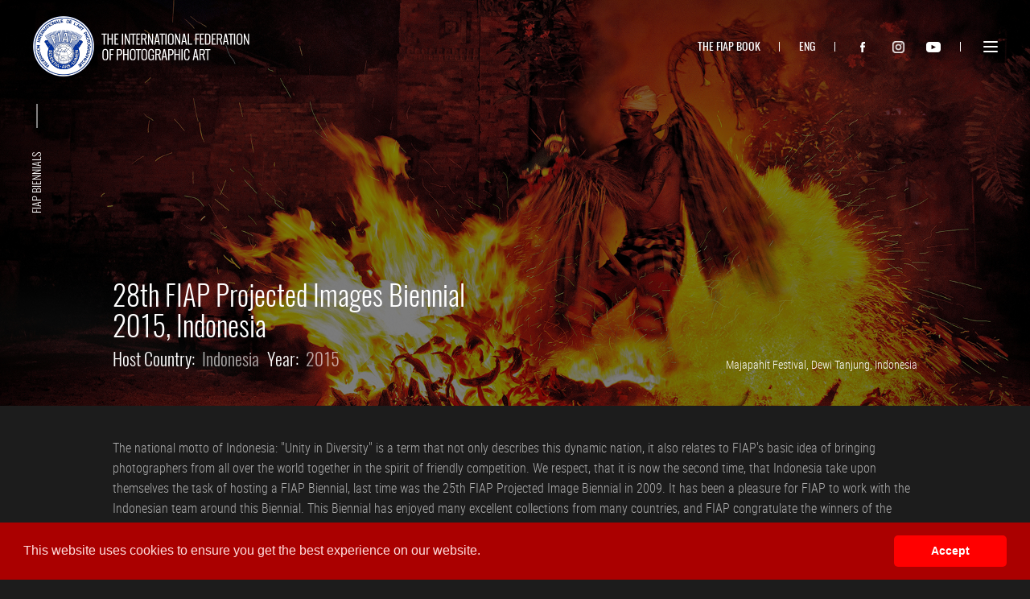

--- FILE ---
content_type: text/html; charset=UTF-8
request_url: https://www.fiap.net/en/biennials/28th-fiap-projected-images-biennial-2015-indonesia/individual-winners-projected
body_size: 43806
content:
<!DOCTYPE html>
<html lang="en_US">
<head>
    <meta charset="utf-8">
    <meta http-equiv="X-UA-Compatible" content="IE=edge,chrome=1">

    <meta content="True" name="HandheldFriendly">
    <meta name="viewport" content="width=device-width,initial-scale=1">

    <title>28th FIAP Projected Images Biennial 2015, Indonesia - Individual - Individual Winners PROJECTED | FIAP</title>
    <meta name="description" content="The national motto of&nbsp;Indonesia: &quot;Unity in Diversity&quot; is a term that not only describes
this dynamic nation, it also relates to FIAP&#039;s basic idea of...">

    <meta name="csrf-token" content="13J1Q7n8A6eIOXmKleRrQZv9wxJnhpK9jg7YHWo7">

    
    <meta property="fb:app_id" content="222901951749999">
    <meta property="og:type" content="website">
    <meta property="og:site_name" content="FIAP">
    <meta property="og:locale" content="en_US">
    <meta property="og:title" content="28th FIAP Projected Images Biennial 2015, Indonesia - Individual - Individual Winners PROJECTED | FIAP">
    <meta property="og:description" content="The national motto of&nbsp;Indonesia: &quot;Unity in Diversity&quot; is a term that not only describes
this dynamic nation, it also relates to FIAP&#039;s basic idea of...">
    <meta property="og:image" content="https://www.fiap.net/upload/images/ContestAwardImage/1520320944.1edc9/main/og.jpeg">
        <link rel="apple-touch-icon" sizes="180x180" href="/https://www.fiap.net/apple-touch-icon.png">
<link rel="icon" type="image/png" href="https://www.fiap.net/favicon-32x32.png" sizes="32x32">
<link rel="icon" type="image/png" href="https://www.fiap.net/favicon-16x16.png" sizes="16x16">
<link rel="manifest" href="https://www.fiap.net/manifest.json">
<link rel="mask-icon" href="https://www.fiap.net/safari-pinned-tab.svg" color="#5bbad5">
<meta name="theme-color" content="#ffffff">

    <link media="all" type="text/css" rel="stylesheet" href="https://www.fiap.net/styles/front.1545040259.css">
<script src="https://cdn.polyfill.io/v1/polyfill.min.js"></script>
<script>
  (function(i,s,o,g,r,a,m){i['GoogleAnalyticsObject']=r;i[r]=i[r]||function(){
  (i[r].q=i[r].q||[]).push(arguments)},i[r].l=1*new Date();a=s.createElement(o),
  m=s.getElementsByTagName(o)[0];a.async=1;a.src=g;m.parentNode.insertBefore(a,m)
  })(window,document,'script','//www.google-analytics.com/analytics.js','ga');

  ga('create', 'UA-123458088-1', 'auto');
  ga('send', 'pageview');
</script>


<link rel="stylesheet" type="text/css" href="//cdnjs.cloudflare.com/ajax/libs/cookieconsent2/3.1.0/cookieconsent.min.css" />
<script src="//cdnjs.cloudflare.com/ajax/libs/cookieconsent2/3.1.0/cookieconsent.min.js"></script>
<script>
window.addEventListener("load", function(){
window.cookieconsent.initialise({
  "palette": {
    "popup": {
      "background": "#aa0000",
      "text": "#ffdddd"
    },
    "button": {
      "background": "#ff0000"
    }
  },
  "showLink": false,
  "theme": "classic",
  "content": {
    "dismiss": "Accept"
  }
})});
</script>

</head>
<body class="" data-page="">

<noscript class="noscript noscript--bottom">
    Well that&#039;s a shame - it seems that your browser is blocking scripts from executing. In order to access this website, please allow script execution in your browser. Thank you for understanding!
</noscript>



    <header class="header">
        <nav class="navbar navbar-default" role="navigation">
    <div class="container container--navbar">
        <div class="navbar-header">
            <a class="navbar-brand" href="/">FIAP</a>
        </div>

        <a href="/" class="js-navbar-headerText navbar-headerText is-hidden">The international federation of photographic art</a>
        <a href="/" class="navbar-headerText navbar-headerText--mobile">FIAP</a>

        <div class="navbar-bar">
            <a href="http://online.flipbuilder.com/tklq/znbv/" target="_blank" rel="noopener noreferrer" class="navbar-download navbar-barItem">The fiap book</a>
            <ul class="langSwitcher navbar-barItem">
                <li class="dropdown">
                    <a href="/en" class="dropdown-toggle langSwitcher-toggle" data-toggle="dropdown">eng</a>

                    <ul class="dropdown-menu nav-dropdown--menu langSwitcher-list">
                                                                                                                                        <li class="langSwitcher-listItem">
                                    <a href="/#" disabled="disabled" class="langSwitcher-listItemLink">fra</a>
                                </li>
                                                                                                                <li class="langSwitcher-listItem">
                                    <a href="/#" disabled="disabled" class="langSwitcher-listItemLink">spa</a>
                                </li>
                                                                                                                <li class="langSwitcher-listItem">
                                    <a href="/#" disabled="disabled" class="langSwitcher-listItemLink">deu</a>
                                </li>
                                                                        </ul>
                </li>
            </ul>
            <ul class="navbar-social navbar-barItem">
                <li class="navbar-socialIcon">
                    <a href="https://www.facebook.com/FIAPofficial/" class="navbar-socialIconLink navbar-socialIconLink--facebook"></a>
                </li>
                <li class="navbar-socialIcon">
                    <a href="https://www.instagram.com/fiap_official/" class="navbar-socialIconLink navbar-socialIconLink--instagram"></a>
                </li>
                <li class="navbar-socialIcon">
                    <a href=" https://www.youtube.com/channel/UCMFrN3LLbyYU1hCov4IY7mw?view_as=subscriber" class="navbar-socialIconLink navbar-socialIconLink--youtube"></a>
                </li>
            </ul>
        </div>
        <button type="button" class="navbar-toggle js-navToggleButton is-closed">
            <span class="icon-bar icon-bar--first"></span>
            <span class="icon-bar icon-bar--middle"></span>
            <span class="icon-bar icon-bar--second"></span>
        </button>

                
        <div class="collapse navbar-collapse js-toggleableNav is-hidden" id="navbar-collapse-1">
            <span class="navbar-collapseTitle">Menu</span>

            <div class="js-navbarCollapseScrollWrap navbarCollapseScrollWrap">
                <div class="navbar-barMobile">
                    <a href="#" targe="_blank" rel="noreferrer" class="navbar-download navbar-barItem">The fiap book</a>
                    <ul class="langSwitcher navbar-barItem">
                        <li class="dropdown">
                            <a href="/en" class="dropdown-toggle langSwitcher-toggle" data-toggle="dropdown">eng</a>

                            <ul class="dropdown-menu nav-dropdown--menu langSwitcher-list">
                                                                                                                                                                                <li class="langSwitcher-listItem">
                                            <a href="/fr" class="langSwitcher-listItemLink">fra</a>
                                        </li>
                                                                                                                                                <li class="langSwitcher-listItem">
                                            <a href="/es" class="langSwitcher-listItemLink">spa</a>
                                        </li>
                                                                                                                                                <li class="langSwitcher-listItem">
                                            <a href="/de" class="langSwitcher-listItemLink">deu</a>
                                        </li>
                                                                                                </ul>
                        </li>
                    </ul>
                </div>

                <ul class="nav navbar-nav">
                                                                <li class="navbar-nav-links-item  ">
                            <a href="https://www.fiap.net/en/approved-fiap-salons" class="navbar-nav-links-item-link " data-toggle="">
                                Approved FIAP Salons
                            </a>
                                                    </li>
                                                                <li class="navbar-nav-links-item  ">
                            <a href="https://www.fiap.net/en/best-of-the-best" class="navbar-nav-links-item-link " data-toggle="">
                                Best of the best
                            </a>
                                                    </li>
                                                                <li class="navbar-nav-links-item  ">
                            <a href="https://www.fiap.net/en/biennials" class="navbar-nav-links-item-link " data-toggle="">
                                Biennials
                            </a>
                                                    </li>
                                                                <li class="navbar-nav-links-item  ">
                            <a href="https://www.fiap.net/en/board-of-directors" class="navbar-nav-links-item-link " data-toggle="">
                                Board of Directors
                            </a>
                                                    </li>
                                                                <li class="navbar-nav-links-item  ">
                            <a href="https://www.fiap.net/en/brochures" class="navbar-nav-links-item-link " data-toggle="">
                                Brochures
                            </a>
                                                    </li>
                                                                <li class="navbar-nav-links-item  ">
                            <a href="https://www.fiap.net/en/bylaws" class="navbar-nav-links-item-link " data-toggle="">
                                Bylaws
                            </a>
                                                    </li>
                                                                <li class="navbar-nav-links-item  ">
                            <a href="https://www.fiap.net/en/congresses" class="navbar-nav-links-item-link " data-toggle="">
                                Congresses
                            </a>
                                                    </li>
                                                                <li class="navbar-nav-links-item  ">
                            <a href="https://www.fiap.net/en/exhibition-centres" class="navbar-nav-links-item-link " data-toggle="">
                                Exhibition centres
                            </a>
                                                    </li>
                                                                <li class="navbar-nav-links-item  ">
                            <a href="https://www.fiap.net/en/history" class="navbar-nav-links-item-link " data-toggle="">
                                History
                            </a>
                                                    </li>
                                                                <li class="navbar-nav-links-item  ">
                            <a href="https://www.fiap.net/en/mailings" class="navbar-nav-links-item-link " data-toggle="">
                                Mailings
                            </a>
                                                    </li>
                                                                <li class="navbar-nav-links-item  dropdown">
                            <a href="https://www.fiap.net/en/medical-photographers-club-impc" class="navbar-nav-links-item-link dropdown-toggle" data-toggle="dropdown">
                                Medical Photographers Club - IMPC
                            </a>
                                                            <ul class="js-dropdown-menu dropdown-menu">
                                    <span class="dropdown-menuTitle">Medical Photographers Club - IMPC</span>
                                    <span class="js-dropdown-menuArrow dropdown-menuArrow"></span>
                                                                            <li>
                                            <a href="https://www.fiap.net/en/medical-photographers-club-impc/informations-and-activities">
                                                Informations and Activities
                                            </a>
                                        </li>
                                                                    </ul>
                                                    </li>
                                                                <li class="navbar-nav-links-item  dropdown">
                            <a href="#" class="navbar-nav-links-item-link dropdown-toggle" data-toggle="dropdown">
                                Members
                            </a>
                                                            <ul class="js-dropdown-menu dropdown-menu">
                                    <span class="dropdown-menuTitle">Members</span>
                                    <span class="js-dropdown-menuArrow dropdown-menuArrow"></span>
                                                                            <li>
                                            <a href="https://www.fiap.net/en/members/operational-members">
                                                Operational members
                                            </a>
                                        </li>
                                                                            <li>
                                            <a href="https://www.fiap.net/en/members/ilfiap">
                                                ILFIAP
                                            </a>
                                        </li>
                                                                    </ul>
                                                    </li>
                                                                <li class="navbar-nav-links-item  ">
                            <a href="https://www.fiap.net/en/mfiap" class="navbar-nav-links-item-link " data-toggle="">
                                MFIAP
                            </a>
                                                    </li>
                                                                <li class="navbar-nav-links-item  ">
                            <a href="https://www.fiap.net/en/news" class="navbar-nav-links-item-link " data-toggle="">
                                News
                            </a>
                                                    </li>
                                                                <li class="navbar-nav-links-item  ">
                            <a href="https://www.fiap.net/en/other-fiap-events" class="navbar-nav-links-item-link " data-toggle="">
                                Other FIAP Events
                            </a>
                                                    </li>
                                                                <li class="navbar-nav-links-item  ">
                            <a href="https://www.fiap.net/en/partner-promotions" class="navbar-nav-links-item-link " data-toggle="">
                                Partner promotions
                            </a>
                                                    </li>
                                                                <li class="navbar-nav-links-item  ">
                            <a href="https://www.fiap.net/en/photo-academy" class="navbar-nav-links-item-link " data-toggle="">
                                Photo Academy
                            </a>
                                                    </li>
                                                                <li class="navbar-nav-links-item  ">
                            <a href="https://www.fiap.net/en/photo-days" class="navbar-nav-links-item-link " data-toggle="">
                                Photo Days 
                            </a>
                                                    </li>
                                                                <li class="navbar-nav-links-item  ">
                            <a href="https://www.fiap.net/en/photomeetings" class="navbar-nav-links-item-link " data-toggle="">
                                Photomeetings
                            </a>
                                                    </li>
                                                                <li class="navbar-nav-links-item  ">
                            <a href="https://www.fiap.net/en/presidents-from-1950" class="navbar-nav-links-item-link " data-toggle="">
                                Presidents From 1950
                            </a>
                                                    </li>
                                                                <li class="navbar-nav-links-item  ">
                            <a href="https://www.fiap.net/en/salons-organized-by-fiap" class="navbar-nav-links-item-link " data-toggle="">
                                Salons organized by FIAP
                            </a>
                                                    </li>
                                                                <li class="navbar-nav-links-item  ">
                            <a href="https://www.fiap.net/en/service-directors-and-fiap-photo-academy" class="navbar-nav-links-item-link " data-toggle="">
                                Service Directors and FIAP Photo Academy
                            </a>
                                                    </li>
                                                                <li class="navbar-nav-links-item  dropdown">
                            <a href="https://www.fiap.net/en/services" class="navbar-nav-links-item-link dropdown-toggle" data-toggle="dropdown">
                                Services
                            </a>
                                                            <ul class="js-dropdown-menu dropdown-menu">
                                    <span class="dropdown-menuTitle">Services</span>
                                    <span class="js-dropdown-menuArrow dropdown-menuArrow"></span>
                                                                            <li>
                                            <a href="https://www.fiap.net/en/services/biennials-service">
                                                Biennials service
                                            </a>
                                        </li>
                                                                            <li>
                                            <a href="https://www.fiap.net/en/services/collections-service">
                                                Collections service
                                            </a>
                                        </li>
                                                                            <li>
                                            <a href="https://www.fiap.net/en/services/distinctions-service">
                                                Distinctions service 
                                            </a>
                                        </li>
                                                                            <li>
                                            <a href="https://www.fiap.net/en/services/audiovisual-service">
                                                Audiovisual service 
                                            </a>
                                        </li>
                                                                            <li>
                                            <a href="https://www.fiap.net/en/services/ethics-service">
                                                Ethics service
                                            </a>
                                        </li>
                                                                            <li>
                                            <a href="https://www.fiap.net/en/services/world-cups-for-clubs-service">
                                                World cups for clubs service
                                            </a>
                                        </li>
                                                                            <li>
                                            <a href="https://www.fiap.net/en/services/youth-service">
                                                Youth service
                                            </a>
                                        </li>
                                                                            <li>
                                            <a href="https://www.fiap.net/en/services/photographers-card-service">
                                                Photographer&#039;s card service
                                            </a>
                                        </li>
                                                                            <li>
                                            <a href="https://www.fiap.net/en/services/patronage-service">
                                                Patronage service
                                            </a>
                                        </li>
                                                                            <li>
                                            <a href="https://www.fiap.net/en/services/fiap-news-service">
                                                FIAP News Service
                                            </a>
                                        </li>
                                                                            <li>
                                            <a href="https://www.fiap.net/en/services/medal-service">
                                                Medal service
                                            </a>
                                        </li>
                                                                            <li>
                                            <a href="https://www.fiap.net/en/services/treasury-service">
                                                Treasury service
                                            </a>
                                        </li>
                                                                            <li>
                                            <a href="https://www.fiap.net/en/services/promotion-and-partnership">
                                                Promotion and Partnership
                                            </a>
                                        </li>
                                                                            <li>
                                            <a href="https://www.fiap.net/en/services/fiap-web-site">
                                                FIAP Web Site
                                            </a>
                                        </li>
                                                                            <li>
                                            <a href="https://www.fiap.net/en/services/service-of-data-protection">
                                                Service of Data Protection
                                            </a>
                                        </li>
                                                                            <li>
                                            <a href="https://www.fiap.net/en/services/fiap-life-card">
                                                FIAP Life Card
                                            </a>
                                        </li>
                                                                    </ul>
                                                    </li>
                                                                <li class="navbar-nav-links-item  ">
                            <a href="https://www.fiap.net/en/world-cup-for-clubs" class="navbar-nav-links-item-link " data-toggle="">
                                World Cup for Clubs
                            </a>
                                                    </li>
                                    </ul>
            </div>
        </div>
    </div>
</nav>
    </header>

    
<section class="hero" style="background-image: url('https://www.fiap.net/upload/images/Contest/1520321324.59eeb/hero/large.jpeg')">
    <span class="sideTitle sideTitle--hero">FIAP Biennials</span>

    <div class="container container--small hero-container">
        <div class="hero-content">
            <h1 class="hero-title">28th FIAP Projected Images Biennial 2015, Indonesia</h1>

            <div class="hero-subtitles">
                <div class="hero-subtitle">
                    <span class="hero-subtitleText">Host Country:</span>
                    <span class="hero-subtitleText hero-subtitleText--gray">Indonesia</span>
                </div>
                <div class="hero-subtitle">
                    <span class="hero-subtitleText">Year:</span>
                    <span class="hero-subtitleText hero-subtitleText--gray">2015</span>
                </div>
            </div>
        </div>

        <span class="hero-imageInfo">Majapahit Festival, Dewi Tanjung, Indonesia</span>
    </div>
</section>

<section class="section">
    <div class="container container--small">
        <div class="lead">
            <p>The national motto of&nbsp;Indonesia: "Unity in Diversity" is a term that not only describes
this dynamic nation, it also relates to FIAP's basic idea of bringing
photographers from all over the world together in the spirit of friendly
competition. We respect, that it is now the second time, that Indonesia take
upon themselves the task of hosting a FIAP Biennial, last time was the 25th
FIAP Projected Image Biennial in 2009. It has been a pleasure for FIAP to work with
the Indonesian team around this Biennial. This Biennial has enjoyed many
excellent collections from many countries, and FIAP congratulate the winners of
the national competition, and the winners of the individual prizes. We thank
all participating countries for their contribution to make this an important
international photographic event, and we hope, that in the future we shall see
even more collections in our FIAP Biennials.</p>
        </div>

        <div class="awards">
            <article class="awards-single">
                <span class="awards-title">Winners of the 28th FIAP Projected Images Biennial 2015, Indonesia</span>

                <div class="awards-icon awards-icon--winner"></div>
                <div class="awards-content">
                    <div class="awards-subtitle">
                        <span class="awards-subtitleText">Winner FIAP World Cup Projected Section:</span>
                        <span class="awards-subtitleText awards-subtitleText--gray">Indonesia</span>
                    </div>
                    <div class="awards-subtitle">
                        <span class="awards-subtitleText">Winner FIAP Gold Medal Projected Section:</span>
                        <span class="awards-subtitleText awards-subtitleText--gray">The Master, Rahmat Takbir, Indonesia</span>
                    </div>
                </div>
            </article>
                        <article class="awards-single">
                <span class="awards-title">Judges</span>

                <div class="awards-icon awards-icon--judges"></div>
                <div class="awards-content">
                    <div class="awards-subtitle">
                        <span class="awards-subtitleText">David Tay Poey Cher, MFIAP, HonEFIAP (Singapur &ndash; FIAP Judge); Harto Solichin Margo, AFIAP, HonEFIAP (Indonesia); Lam Kin Cheong, EFIAP/g, ESFIAP (Macao)</span>
                    </div>
                </div>
            </article>
        </div>

                    <div class="tableContests tableContests--noScroll">
                <span class="table-title">All results - Individual - Individual Winners PROJECTED</span>

                <div class="table-responsive table-responsive--dataTable">
                    <table class="js-tableNoScroll table">
                        <thead>
                            <tr>
                                                                    
                                        <th>Prize</th>
                                                                                                        
                                        <th>Author</th>
                                                                                                        
                                        <th>Country</th>
                                                                                                        
                                        <th>Title</th>
                                                                                                </tr>
                        </thead>
                        <tbody>
                                                            
                                                                    <tr>
                                                                                                                                                                                        <td>FIAP Gold Medal</td>
                                                                                                                                                                                                                                                                                    <td>Rahmat Takbir </td>
                                                                                                                                                                                                                                                                                    <td>
                                                        <span class="flag-iconWrap">
                                                            <span class="flag-icon flag-icon-id flag-icon-squared"></span>
                                                        </span>
                                                        Indonesia
                                                    </td>
                                                                                                                                                                                                                                                                                    <td>The Master </td>
                                                                                                                                                                        </tr>
                                                                                            
                                                                    <tr>
                                                                                                                                                                                        <td>FIAP Silver Medal</td>
                                                                                                                                                                                                                                                                                    <td>Cristina Garzone </td>
                                                                                                                                                                                                                                                                                    <td>
                                                        <span class="flag-iconWrap">
                                                            <span class="flag-icon flag-icon-it flag-icon-squared"></span>
                                                        </span>
                                                        Italy
                                                    </td>
                                                                                                                                                                                                                                                                                    <td>Karo Village 3 </td>
                                                                                                                                                                        </tr>
                                                                                            
                                                                    <tr>
                                                                                                                                                                                        <td>FIAP Silver Medal</td>
                                                                                                                                                                                                                                                                                    <td>Herman Morrison </td>
                                                                                                                                                                                                                                                                                    <td>
                                                        <span class="flag-iconWrap">
                                                            <span class="flag-icon flag-icon-id flag-icon-squared"></span>
                                                        </span>
                                                        Indonesia
                                                    </td>
                                                                                                                                                                                                                                                                                    <td>Procession of Bisoq Meniq </td>
                                                                                                                                                                        </tr>
                                                                                            
                                                                    <tr>
                                                                                                                                                                                        <td>FIAP Bronze Medal</td>
                                                                                                                                                                                                                                                                                    <td>Marita Lundsrud Berg </td>
                                                                                                                                                                                                                                                                                    <td>
                                                        <span class="flag-iconWrap">
                                                            <span class="flag-icon flag-icon-no flag-icon-squared"></span>
                                                        </span>
                                                        Norway
                                                    </td>
                                                                                                                                                                                                                                                                                    <td>Hjem til jul </td>
                                                                                                                                                                        </tr>
                                                                                            
                                                                    <tr>
                                                                                                                                                                                        <td>FIAP Bronze Medal</td>
                                                                                                                                                                                                                                                                                    <td>I Ketut Raka Bujangga </td>
                                                                                                                                                                                                                                                                                    <td>
                                                        <span class="flag-iconWrap">
                                                            <span class="flag-icon flag-icon-id flag-icon-squared"></span>
                                                        </span>
                                                        Indonesia
                                                    </td>
                                                                                                                                                                                                                                                                                    <td>Balinese Bull Race </td>
                                                                                                                                                                        </tr>
                                                                                            
                                                                    <tr>
                                                                                                                                                                                        <td>FIAP Bronze Medal</td>
                                                                                                                                                                                                                                                                                    <td>Helmut Ming </td>
                                                                                                                                                                                                                                                                                    <td>
                                                        <span class="flag-iconWrap">
                                                            <span class="flag-icon flag-icon-at flag-icon-squared"></span>
                                                        </span>
                                                        Austria
                                                    </td>
                                                                                                                                                                                                                                                                                    <td>Hirowatersplash </td>
                                                                                                                                                                        </tr>
                                                                                    </tbody>
                    </table>
                </div>
            </div>
            </div>
    <div class="container container--small container--relative">
        <a href="#" class="js-backToTop backToTop">
            <span class="backToTop-text">Back to top</span>
        </a>
    </div>
</section>

    <div class="js-footer">
    <section class="footer">
        <div class="container container--small footer-container">
            <a href="/" class="footer-logo"></a>

            <ul class="footer-nav">
                <li class="footer-navItem dropup">
                    <a href="/admin" class="footer-navItemLink">Sign in</a>
                </li>

                                                            <li class="footer-navItem dropup">
                            <a href="https://www.fiap.net/en/payments" class="footer-navItemLink">Payments</a>
                        </li>
                                                                                                                    <li class="footer-navItem dropup">
                            <a href="https://www.fiap.net/en/faq" class="footer-navItemLink">FAQ</a>
                        </li>
                                                                                <li class="footer-navItem dropup">
                            <a href="https://www.fiap.net/en/mailings" class="footer-navItemLink">Mailings</a>
                        </li>
                                    		<li class="footer-navItem dropup">
			<a href="/upload/files/FIAP_Privacy_Policy.pdf" class="footer-navItemLink" target="_blank">Privacy Policy</a>
		</li>
		<li class="footer-navItem dropup">
			<a href="/upload/files/FIAP_Terms_of_Use.pdf" class="footer-navItemLink" target="_blank">Terms of Use</a>
		</li>

            </ul>
        </div>
    </section>

    <section class="footerBottom">
        <div class="container container--small footerBottom-container">
            <ul class="footerBottom-social">
                <li class="footerBottom-socialIcon">
                    <a href="https://www.facebook.com/FIAPofficial/" class="footerBottom-socialIconLink footerBottom-socialIconLink--facebook"></a>
                </li>
                <li class="footerBottom-socialIcon">
                    <a href="https://www.instagram.com/fiap_official/" class="footerBottom-socialIconLink footerBottom-socialIconLink--instagram"></a>
                </li>
                <li class="footerBottom-socialIcon">
                    <a href="https://www.youtube.com/channel/UCMFrN3LLbyYU1hCov4IY7mw?view_as=subscriber" class="footerBottom-socialIconLink footerBottom-socialIconLink--youtube"></a>
                </li>
            </ul>
        </div>
    </section>
</div>

<script src="https://ajax.googleapis.com/ajax/libs/jquery/2.1.4/jquery.min.js"></script>
<script src="https://www.fiap.net/scripts/plugins.front.min.1545040259.js"></script>
<script src="https://www.fiap.net/scripts/front.min.1545040259.js"></script>


</body>
</html>


--- FILE ---
content_type: application/javascript
request_url: https://www.fiap.net/scripts/front.min.1545040259.js
body_size: 140816
content:
!function e(t,n,r){function i(a,s){if(!n[a]){if(!t[a]){var l="function"==typeof require&&require;if(!s&&l)return l(a,!0);if(o)return o(a,!0);var c=new Error("Cannot find module '"+a+"'");throw c.code="MODULE_NOT_FOUND",c}var u=n[a]={exports:{}};t[a][0].call(u.exports,function(e){var n=t[a][1][e];return i(n||e)},u,u.exports,e,t,n,r)}return n[a].exports}for(var o="function"==typeof require&&require,a=0;a<r.length;a++)i(r[a]);return i}({1:[function(e,t,n){!function(e,r){"use strict";var i=function(e){if("object"!=typeof e.document)throw new Error("Cookies.js requires a `window` with a `document` object");var t=function(e,n,r){return 1===arguments.length?t.get(e):t.set(e,n,r)};return t._document=e.document,t._cacheKeyPrefix="cookey.",t._maxExpireDate=new Date("Fri, 31 Dec 9999 23:59:59 UTC"),t.defaults={path:"/",secure:!1},t.get=function(e){t._cachedDocumentCookie!==t._document.cookie&&t._renewCache();var n=t._cache[t._cacheKeyPrefix+e];return void 0===n?void 0:decodeURIComponent(n)},t.set=function(e,n,r){return r=t._getExtendedOptions(r),r.expires=t._getExpiresDate(void 0===n?-1:r.expires),t._document.cookie=t._generateCookieString(e,n,r),t},t.expire=function(e,n){return t.set(e,void 0,n)},t._getExtendedOptions=function(e){return{path:e&&e.path||t.defaults.path,domain:e&&e.domain||t.defaults.domain,expires:e&&e.expires||t.defaults.expires,secure:e&&void 0!==e.secure?e.secure:t.defaults.secure}},t._isValidDate=function(e){return"[object Date]"===Object.prototype.toString.call(e)&&!isNaN(e.getTime())},t._getExpiresDate=function(e,n){if(n=n||new Date,"number"==typeof e?e=e===1/0?t._maxExpireDate:new Date(n.getTime()+1e3*e):"string"==typeof e&&(e=new Date(e)),e&&!t._isValidDate(e))throw new Error("`expires` parameter cannot be converted to a valid Date instance");return e},t._generateCookieString=function(e,t,n){e=e.replace(/[^#$&+\^`|]/g,encodeURIComponent),e=e.replace(/\(/g,"%28").replace(/\)/g,"%29"),t=(t+"").replace(/[^!#$&-+\--:<-\[\]-~]/g,encodeURIComponent),n=n||{};var r=e+"="+t;return r+=n.path?";path="+n.path:"",r+=n.domain?";domain="+n.domain:"",r+=n.expires?";expires="+n.expires.toUTCString():"",r+=n.secure?";secure":""},t._getCacheFromString=function(e){for(var n={},r=e?e.split("; "):[],i=0;i<r.length;i++){var o=t._getKeyValuePairFromCookieString(r[i]);void 0===n[t._cacheKeyPrefix+o.key]&&(n[t._cacheKeyPrefix+o.key]=o.value)}return n},t._getKeyValuePairFromCookieString=function(e){var t=e.indexOf("=");t=t<0?e.length:t;var n,r=e.substr(0,t);try{n=decodeURIComponent(r)}catch(e){console&&"function"==typeof console.error&&console.error('Could not decode cookie with key "'+r+'"',e)}return{key:n,value:e.substr(t+1)}},t._renewCache=function(){t._cache=t._getCacheFromString(t._document.cookie),t._cachedDocumentCookie=t._document.cookie},t._areEnabled=function(){var e="1"===t.set("cookies.js",1).get("cookies.js");return t.expire("cookies.js"),e},t.enabled=t._areEnabled(),t},o=e&&"object"==typeof e.document?i(e):i;"function"==typeof define&&define.amd?define(function(){return o}):"object"==typeof n?("object"==typeof t&&"object"==typeof t.exports&&(n=t.exports=o),n.Cookies=o):e.Cookies=o}("undefined"==typeof window?this:window)},{}],2:[function(e,t,n){"use strict";function r(e,t){try{return decodeURIComponent(e.join(""))}catch(e){}if(1===e.length)return e;t=t||1;var n=e.slice(0,t),i=e.slice(t);return Array.prototype.concat.call([],r(n),r(i))}function i(e){try{return decodeURIComponent(e)}catch(i){for(var t=e.match(a),n=1;n<t.length;n++)e=r(t,n).join(""),t=e.match(a);return e}}function o(e){for(var t={"%FE%FF":"��","%FF%FE":"��"},n=s.exec(e);n;){try{t[n[0]]=decodeURIComponent(n[0])}catch(e){var r=i(n[0]);r!==n[0]&&(t[n[0]]=r)}n=s.exec(e)}t["%C2"]="�";for(var o=Object.keys(t),a=0;a<o.length;a++){var l=o[a];e=e.replace(new RegExp(l,"g"),t[l])}return e}var a=new RegExp("%[a-f0-9]{2}","gi"),s=new RegExp("(%[a-f0-9]{2})+","gi");t.exports=function(e){if("string"!=typeof e)throw new TypeError("Expected `encodedURI` to be of type `string`, got `"+typeof e+"`");try{return e=e.replace(/\+/g," "),decodeURIComponent(e)}catch(t){return o(e)}}},{}],3:[function(e,t,n){(function(n){"use strict";function r(e,t){if(e&&"name"===t||d.call(h,t)>=0)throw new Error("Enum key "+t+" is a reserved word!")}var i=function(e){return e&&e.__esModule?e.default:e},o=function(e,t){if(!(e instanceof t))throw new TypeError("Cannot call a class as a function")},a=i(e("os")),s=i(e("./enumItem")),l=e("./isType"),c=l.isString,u=l.isNumber,d=e("./indexOf").indexOf,p=i(e("is-buffer")),f=a.endianness(),g=function(){function e(t,n){var i=this;if(o(this,e),this.size=4,this.indirection=1,n&&c(n)&&(n={name:n}),this._options=n||{},this._options.separator=this._options.separator||" | ",this._options.endianness=this._options.endianness||f,this._options.ignoreCase=this._options.ignoreCase||!1,this._options.freez=this._options.freez||!1,this.enums=[],t.length){this._enumLastIndex=t.length;var a=t;t={};for(var l=0;l<a.length;l++)t[a[l]]=Math.pow(2,l)}for(var u in t)r(this._options.name,u),this[u]=new s(u,t[u],{ignoreCase:this._options.ignoreCase}),this.enums.push(this[u]);this._enumMap=t,this._options.ignoreCase&&(this.getLowerCaseEnums=function(){for(var e={},t=0,n=this.enums.length;t<n;t++)e[this.enums[t].key.toLowerCase()]=this.enums[t];return e}),this._options.name&&(this.name=this._options.name);this.isFlaggable=function(){for(var e=0,t=i.enums.length;e<t;e++){var n=i.enums[e];if(0===n.value||n.value&n.value-1)return!1}return!0}(),this._options.freez&&this.freezeEnums()}return e.prototype.getKey=function(e){var t=this.get(e);if(t)return t.key},e.prototype.getValue=function(e){var t=this.get(e);if(t)return t.value},e.prototype.get=function(e,t){if(null!==e&&void 0!==e){if(p(e)&&(e=e["readUInt32"+this._options.endianness](t||0)),s.isEnumItem(e)){if(d.call(this.enums,e)>=0)return e;if(!this.isFlaggable||this.isFlaggable&&e.key.indexOf(this._options.separator)<0)return;return this.get(e.key)}if(c(e)){var n=this;if(this._options.ignoreCase&&(n=this.getLowerCaseEnums(),e=e.toLowerCase()),e.indexOf(this._options.separator)>0){for(var r=e.split(this._options.separator),i=0,o=0;o<r.length;o++){i|=n[r[o]].value}return new s(e,i)}return n[e]}for(var a in this)if(this.hasOwnProperty(a)&&this[a].value===e)return this[a];var l=null;if(this.isFlaggable)for(var u in this)this.hasOwnProperty(u)&&0!=(e&this[u].value)&&(l?l+=this._options.separator:l="",l+=u);return this.get(l||null)}},e.prototype.set=function(e,t,n){var r=this.get(n);if(r)return e["writeUInt32"+this._options.endianness](r.value,t||0)},e.prototype.freezeEnums=function(){function e(e){return Object.getOwnPropertyNames(e).forEach(function(t){Object.getOwnPropertyDescriptor(e,t).configurable&&Object.defineProperties(e,t,{writable:!1,configurable:!1})}),e}function t(e){return e}function n(r){if("object"==typeof r&&null!==r&&!Object.isFrozen(r)&&!Object.isSealed(r)){for(var i in r)r.hasOwnProperty(i)&&(r.__defineGetter__(i,t.bind(null,r[i])),r.__defineSetter__(i,function(e){throw TypeError("Cannot redefine property; Enum Type is not extensible.")}),n(r[i]));Object.freeze?Object.freeze(r):e(r)}}return function(){return Object.isFrozen&&Object.isSealed&&Object.getOwnPropertyNames&&Object.getOwnPropertyDescriptor&&Object.defineProperties&&Object.__defineGetter__&&Object.__defineSetter__}()&&n(this),this},e.prototype.isDefined=function(e){var t=function(t){return t===e};return(c(e)||u(e))&&(t=function(t){return t.is(e)}),this.enums.some(t)},e.prototype.toJSON=function(){return this._enumMap},e.prototype.extend=function(e){if(e.length){var t=e;e={};for(var n=0;n<t.length;n++){var i=this._enumLastIndex+n;e[t[n]]=Math.pow(2,i)}for(var o in e)r(this._options.name,o),this[o]=new s(o,e[o],{ignoreCase:this._options.ignoreCase}),this.enums.push(this[o]);for(var a in this._enumMap)e[a]=this._enumMap[a];this._enumLastIndex+=e.length,this._enumMap=e,this._options.freez&&this.freezeEnums()}},e.register=function(){var t=void 0===arguments[0]?"Enum":arguments[0];n[t]||(n[t]=e)},e}();t.exports=g;var h=["_options","get","getKey","getValue","enums","isFlaggable","_enumMap","toJSON","_enumLastIndex"]}).call(this,"undefined"!=typeof global?global:"undefined"!=typeof self?self:"undefined"!=typeof window?window:{})},{"./enumItem":4,"./indexOf":5,"./isType":6,"is-buffer":44,os:46}],4:[function(e,t,n){"use strict";var r=function(e,t){if(!(e instanceof t))throw new TypeError("Cannot call a class as a function")},i=e("./isType"),o=i.isObject,a=i.isString,s=function(){function e(t,n){var i=void 0===arguments[2]?{}:arguments[2];r(this,e),this.key=t,this.value=n,this._options=i,this._options.ignoreCase=this._options.ignoreCase||!1}return e.prototype.has=function(t){return e.isEnumItem(t)?0!=(this.value&t.value):a(t)?this._options.ignoreCase?this.key.toLowerCase().indexOf(t.toLowerCase())>=0:this.key.indexOf(t)>=0:0!=(this.value&t)},e.prototype.is=function(t){return e.isEnumItem(t)?this.key===t.key:a(t)?this._options.ignoreCase?this.key.toLowerCase()===t.toLowerCase():this.key===t:this.value===t},e.prototype.toString=function(){return this.key},e.prototype.toJSON=function(){return this.key},e.prototype.valueOf=function(){return this.value},e.isEnumItem=function(t){return t instanceof e||o(t)&&void 0!==t.key&&void 0!==t.value},e}();t.exports=s},{"./isType":6}],5:[function(e,t,n){"use strict";n.__esModule=!0;var r=Array.prototype.indexOf||function(e,t){void 0===t&&(t=0),t<0&&(t+=this.length),t<0&&(t=0);for(var n=this.length;t<n;t++)if(t in this&&this[t]===e)return t;return-1};n.indexOf=r},{}],6:[function(e,t,n){"use strict";n.__esModule=!0;var r=function(e,t){return typeof t===e};n.isType=r;var i=function(e){return r("object",e)};n.isObject=i;var o=function(e){return r("string",e)};n.isString=o;var a=function(e){return r("number",e)};n.isNumber=a},{}],7:[function(e,t,n){t.exports=e("./dist/enum")},{"./dist/enum":3}],8:[function(e,t,n){"use strict";function r(e){return e&&e.__esModule?e:{default:e}}function i(e){if(e&&e.__esModule)return e;var t={};if(null!=e)for(var n in e)Object.prototype.hasOwnProperty.call(e,n)&&(t[n]=e[n]);return t.default=e,t}function o(){var e=new s.HandlebarsEnvironment;return f.extend(e,s),e.SafeString=c.default,e.Exception=d.default,e.Utils=f,e.escapeExpression=f.escapeExpression,e.VM=h,e.template=function(t){return h.template(t,e)},e}n.__esModule=!0;var a=e("./handlebars/base"),s=i(a),l=e("./handlebars/safe-string"),c=r(l),u=e("./handlebars/exception"),d=r(u),p=e("./handlebars/utils"),f=i(p),g=e("./handlebars/runtime"),h=i(g),m=e("./handlebars/no-conflict"),b=r(m),v=o();v.create=o,b.default(v),v.default=v,n.default=v,t.exports=n.default},{"./handlebars/base":9,"./handlebars/exception":12,"./handlebars/no-conflict":22,"./handlebars/runtime":23,"./handlebars/safe-string":24,"./handlebars/utils":25}],9:[function(e,t,n){"use strict";function r(e){return e&&e.__esModule?e:{default:e}}function i(e,t,n){this.helpers=e||{},this.partials=t||{},this.decorators=n||{},l.registerDefaultHelpers(this),c.registerDefaultDecorators(this)}n.__esModule=!0,n.HandlebarsEnvironment=i;var o=e("./utils"),a=e("./exception"),s=r(a),l=e("./helpers"),c=e("./decorators"),u=e("./logger"),d=r(u);n.VERSION="4.0.5";n.COMPILER_REVISION=7;var p={1:"<= 1.0.rc.2",2:"== 1.0.0-rc.3",3:"== 1.0.0-rc.4",4:"== 1.x.x",5:"== 2.0.0-alpha.x",6:">= 2.0.0-beta.1",7:">= 4.0.0"};n.REVISION_CHANGES=p;i.prototype={constructor:i,logger:d.default,log:d.default.log,registerHelper:function(e,t){if("[object Object]"===o.toString.call(e)){if(t)throw new s.default("Arg not supported with multiple helpers");o.extend(this.helpers,e)}else this.helpers[e]=t},unregisterHelper:function(e){delete this.helpers[e]},registerPartial:function(e,t){if("[object Object]"===o.toString.call(e))o.extend(this.partials,e);else{if(void 0===t)throw new s.default('Attempting to register a partial called "'+e+'" as undefined');this.partials[e]=t}},unregisterPartial:function(e){delete this.partials[e]},registerDecorator:function(e,t){if("[object Object]"===o.toString.call(e)){if(t)throw new s.default("Arg not supported with multiple decorators");o.extend(this.decorators,e)}else this.decorators[e]=t},unregisterDecorator:function(e){delete this.decorators[e]}};var f=d.default.log;n.log=f,n.createFrame=o.createFrame,n.logger=d.default},{"./decorators":10,"./exception":12,"./helpers":13,"./logger":21,"./utils":25}],10:[function(e,t,n){"use strict";function r(e){o.default(e)}n.__esModule=!0,n.registerDefaultDecorators=r;var i=e("./decorators/inline"),o=function(e){return e&&e.__esModule?e:{default:e}}(i)},{"./decorators/inline":11}],11:[function(e,t,n){"use strict";n.__esModule=!0;var r=e("../utils");n.default=function(e){e.registerDecorator("inline",function(e,t,n,i){var o=e;return t.partials||(t.partials={},o=function(i,o){var a=n.partials;n.partials=r.extend({},a,t.partials);var s=e(i,o);return n.partials=a,s}),t.partials[i.args[0]]=i.fn,o})},t.exports=n.default},{"../utils":25}],12:[function(e,t,n){"use strict";function r(e,t){var n=t&&t.loc,o=void 0,a=void 0;n&&(o=n.start.line,a=n.start.column,e+=" - "+o+":"+a);for(var s=Error.prototype.constructor.call(this,e),l=0;l<i.length;l++)this[i[l]]=s[i[l]];Error.captureStackTrace&&Error.captureStackTrace(this,r);try{n&&(this.lineNumber=o,Object.defineProperty?Object.defineProperty(this,"column",{value:a}):this.column=a)}catch(e){}}n.__esModule=!0;var i=["description","fileName","lineNumber","message","name","number","stack"];r.prototype=new Error,n.default=r,t.exports=n.default},{}],13:[function(e,t,n){"use strict";function r(e){return e&&e.__esModule?e:{default:e}}function i(e){a.default(e),l.default(e),u.default(e),p.default(e),g.default(e),m.default(e),v.default(e)}n.__esModule=!0,n.registerDefaultHelpers=i;var o=e("./helpers/block-helper-missing"),a=r(o),s=e("./helpers/each"),l=r(s),c=e("./helpers/helper-missing"),u=r(c),d=e("./helpers/if"),p=r(d),f=e("./helpers/log"),g=r(f),h=e("./helpers/lookup"),m=r(h),b=e("./helpers/with"),v=r(b)},{"./helpers/block-helper-missing":14,"./helpers/each":15,"./helpers/helper-missing":16,"./helpers/if":17,"./helpers/log":18,"./helpers/lookup":19,"./helpers/with":20}],14:[function(e,t,n){"use strict";n.__esModule=!0;var r=e("../utils");n.default=function(e){e.registerHelper("blockHelperMissing",function(t,n){var i=n.inverse,o=n.fn;if(!0===t)return o(this);if(!1===t||null==t)return i(this);if(r.isArray(t))return t.length>0?(n.ids&&(n.ids=[n.name]),e.helpers.each(t,n)):i(this);if(n.data&&n.ids){var a=r.createFrame(n.data);a.contextPath=r.appendContextPath(n.data.contextPath,n.name),n={data:a}}return o(t,n)})},t.exports=n.default},{"../utils":25}],15:[function(e,t,n){"use strict";n.__esModule=!0;var r=e("../utils"),i=e("../exception"),o=function(e){return e&&e.__esModule?e:{default:e}}(i);n.default=function(e){e.registerHelper("each",function(e,t){function n(t,n,o){c&&(c.key=t,c.index=n,c.first=0===n,c.last=!!o,u&&(c.contextPath=u+t)),l+=i(e[t],{data:c,blockParams:r.blockParams([e[t],t],[u+t,null])})}if(!t)throw new o.default("Must pass iterator to #each");var i=t.fn,a=t.inverse,s=0,l="",c=void 0,u=void 0;if(t.data&&t.ids&&(u=r.appendContextPath(t.data.contextPath,t.ids[0])+"."),r.isFunction(e)&&(e=e.call(this)),t.data&&(c=r.createFrame(t.data)),e&&"object"==typeof e)if(r.isArray(e))for(var d=e.length;s<d;s++)s in e&&n(s,s,s===e.length-1);else{var p=void 0;for(var f in e)e.hasOwnProperty(f)&&(void 0!==p&&n(p,s-1),p=f,s++);void 0!==p&&n(p,s-1,!0)}return 0===s&&(l=a(this)),l})},t.exports=n.default},{"../exception":12,"../utils":25}],16:[function(e,t,n){"use strict";n.__esModule=!0;var r=e("../exception"),i=function(e){return e&&e.__esModule?e:{default:e}}(r);n.default=function(e){e.registerHelper("helperMissing",function(){if(1!==arguments.length)throw new i.default('Missing helper: "'+arguments[arguments.length-1].name+'"')})},t.exports=n.default},{"../exception":12}],17:[function(e,t,n){"use strict";n.__esModule=!0;var r=e("../utils");n.default=function(e){e.registerHelper("if",function(e,t){return r.isFunction(e)&&(e=e.call(this)),!t.hash.includeZero&&!e||r.isEmpty(e)?t.inverse(this):t.fn(this)}),e.registerHelper("unless",function(t,n){return e.helpers.if.call(this,t,{fn:n.inverse,inverse:n.fn,hash:n.hash})})},t.exports=n.default},{"../utils":25}],18:[function(e,t,n){"use strict";n.__esModule=!0,n.default=function(e){e.registerHelper("log",function(){for(var t=[void 0],n=arguments[arguments.length-1],r=0;r<arguments.length-1;r++)t.push(arguments[r]);var i=1;null!=n.hash.level?i=n.hash.level:n.data&&null!=n.data.level&&(i=n.data.level),t[0]=i,e.log.apply(e,t)})},t.exports=n.default},{}],19:[function(e,t,n){"use strict";n.__esModule=!0,n.default=function(e){e.registerHelper("lookup",function(e,t){return e&&e[t]})},t.exports=n.default},{}],20:[function(e,t,n){"use strict";n.__esModule=!0;var r=e("../utils");n.default=function(e){e.registerHelper("with",function(e,t){r.isFunction(e)&&(e=e.call(this));var n=t.fn;if(r.isEmpty(e))return t.inverse(this);var i=t.data;return t.data&&t.ids&&(i=r.createFrame(t.data),i.contextPath=r.appendContextPath(t.data.contextPath,t.ids[0])),n(e,{data:i,blockParams:r.blockParams([e],[i&&i.contextPath])})})},t.exports=n.default},{"../utils":25}],21:[function(e,t,n){"use strict";n.__esModule=!0;var r=e("./utils"),i={methodMap:["debug","info","warn","error"],level:"info",lookupLevel:function(e){if("string"==typeof e){var t=r.indexOf(i.methodMap,e.toLowerCase());e=t>=0?t:parseInt(e,10)}return e},log:function(e){if(e=i.lookupLevel(e),"undefined"!=typeof console&&i.lookupLevel(i.level)<=e){var t=i.methodMap[e];console[t]||(t="log");for(var n=arguments.length,r=Array(n>1?n-1:0),o=1;o<n;o++)r[o-1]=arguments[o];console[t].apply(console,r)}}};n.default=i,t.exports=n.default},{"./utils":25}],22:[function(e,t,n){(function(e){"use strict";n.__esModule=!0,n.default=function(t){var n=void 0!==e?e:window,r=n.Handlebars;t.noConflict=function(){return n.Handlebars===t&&(n.Handlebars=r),t}},t.exports=n.default}).call(this,"undefined"!=typeof global?global:"undefined"!=typeof self?self:"undefined"!=typeof window?window:{})},{}],23:[function(e,t,n){"use strict";function r(e){var t=e&&e[0]||1,n=h.COMPILER_REVISION;if(t!==n){if(t<n){var r=h.REVISION_CHANGES[n],i=h.REVISION_CHANGES[t];throw new g.default("Template was precompiled with an older version of Handlebars than the current runtime. Please update your precompiler to a newer version ("+r+") or downgrade your runtime to an older version ("+i+").")}throw new g.default("Template was precompiled with a newer version of Handlebars than the current runtime. Please update your runtime to a newer version ("+e[1]+").")}}function i(e,t){function n(n,r,i){i.hash&&(r=p.extend({},r,i.hash),i.ids&&(i.ids[0]=!0)),n=t.VM.resolvePartial.call(this,n,r,i);var o=t.VM.invokePartial.call(this,n,r,i);if(null==o&&t.compile&&(i.partials[i.name]=t.compile(n,e.compilerOptions,t),o=i.partials[i.name](r,i)),null!=o){if(i.indent){for(var a=o.split("\n"),s=0,l=a.length;s<l&&(a[s]||s+1!==l);s++)a[s]=i.indent+a[s];o=a.join("\n")}return o}throw new g.default("The partial "+i.name+" could not be compiled when running in runtime-only mode")}function r(t){function n(t){return""+e.main(i,t,i.helpers,i.partials,a,l,s)}var o=arguments.length<=1||void 0===arguments[1]?{}:arguments[1],a=o.data;r._setup(o),!o.partial&&e.useData&&(a=c(t,a));var s=void 0,l=e.useBlockParams?[]:void 0;return e.useDepths&&(s=o.depths?t!=o.depths[0]?[t].concat(o.depths):o.depths:[t]),(n=u(e.main,n,i,o.depths||[],a,l))(t,o)}if(!t)throw new g.default("No environment passed to template");if(!e||!e.main)throw new g.default("Unknown template object: "+typeof e);e.main.decorator=e.main_d,t.VM.checkRevision(e.compiler);var i={strict:function(e,t){if(!(t in e))throw new g.default('"'+t+'" not defined in '+e);return e[t]},lookup:function(e,t){for(var n=e.length,r=0;r<n;r++)if(e[r]&&null!=e[r][t])return e[r][t]},lambda:function(e,t){return"function"==typeof e?e.call(t):e},escapeExpression:p.escapeExpression,invokePartial:n,fn:function(t){var n=e[t];return n.decorator=e[t+"_d"],n},programs:[],program:function(e,t,n,r,i){var a=this.programs[e],s=this.fn(e);return t||i||r||n?a=o(this,e,s,t,n,r,i):a||(a=this.programs[e]=o(this,e,s)),a},data:function(e,t){for(;e&&t--;)e=e._parent;return e},merge:function(e,t){var n=e||t;return e&&t&&e!==t&&(n=p.extend({},t,e)),n},noop:t.VM.noop,compilerInfo:e.compiler};return r.isTop=!0,r._setup=function(n){n.partial?(i.helpers=n.helpers,i.partials=n.partials,i.decorators=n.decorators):(i.helpers=i.merge(n.helpers,t.helpers),e.usePartial&&(i.partials=i.merge(n.partials,t.partials)),(e.usePartial||e.useDecorators)&&(i.decorators=i.merge(n.decorators,t.decorators)))},r._child=function(t,n,r,a){if(e.useBlockParams&&!r)throw new g.default("must pass block params");if(e.useDepths&&!a)throw new g.default("must pass parent depths");return o(i,t,e[t],n,0,r,a)},r}function o(e,t,n,r,i,o,a){function s(t){var i=arguments.length<=1||void 0===arguments[1]?{}:arguments[1],s=a;return a&&t!=a[0]&&(s=[t].concat(a)),n(e,t,e.helpers,e.partials,i.data||r,o&&[i.blockParams].concat(o),s)}return s=u(n,s,e,a,r,o),s.program=t,s.depth=a?a.length:0,s.blockParams=i||0,s}function a(e,t,n){if(e)e.call||n.name||(n.name=e,e=n.partials[e]);else if("@partial-block"===n.name){for(var r=n.data;r["partial-block"]===l;)r=r._parent;e=r["partial-block"],r["partial-block"]=l}else e=n.partials[n.name];return e}function s(e,t,n){n.partial=!0,n.ids&&(n.data.contextPath=n.ids[0]||n.data.contextPath);var r=void 0;if(n.fn&&n.fn!==l&&(n.data=h.createFrame(n.data),r=n.data["partial-block"]=n.fn,r.partials&&(n.partials=p.extend({},n.partials,r.partials))),void 0===e&&r&&(e=r),void 0===e)throw new g.default("The partial "+n.name+" could not be found");if(e instanceof Function)return e(t,n)}function l(){return""}function c(e,t){return t&&"root"in t||(t=t?h.createFrame(t):{},t.root=e),t}function u(e,t,n,r,i,o){if(e.decorator){var a={};t=e.decorator(t,a,n,r&&r[0],i,o,r),p.extend(t,a)}return t}n.__esModule=!0,n.checkRevision=r,n.template=i,n.wrapProgram=o,n.resolvePartial=a,n.invokePartial=s,n.noop=l;var d=e("./utils"),p=function(e){if(e&&e.__esModule)return e;var t={};if(null!=e)for(var n in e)Object.prototype.hasOwnProperty.call(e,n)&&(t[n]=e[n]);return t.default=e,t}(d),f=e("./exception"),g=function(e){return e&&e.__esModule?e:{default:e}}(f),h=e("./base")},{"./base":9,"./exception":12,"./utils":25}],24:[function(e,t,n){"use strict";function r(e){this.string=e}n.__esModule=!0,r.prototype.toString=r.prototype.toHTML=function(){return""+this.string},n.default=r,t.exports=n.default},{}],25:[function(e,t,n){"use strict";function r(e){return d[e]}function i(e){for(var t=1;t<arguments.length;t++)for(var n in arguments[t])Object.prototype.hasOwnProperty.call(arguments[t],n)&&(e[n]=arguments[t][n]);return e}function o(e,t){for(var n=0,r=e.length;n<r;n++)if(e[n]===t)return n;return-1}function a(e){if("string"!=typeof e){if(e&&e.toHTML)return e.toHTML();if(null==e)return"";if(!e)return e+"";e=""+e}return f.test(e)?e.replace(p,r):e}function s(e){return!e&&0!==e||!(!m(e)||0!==e.length)}function l(e){var t=i({},e);return t._parent=e,t}function c(e,t){return e.path=t,e}function u(e,t){return(e?e+".":"")+t}n.__esModule=!0,n.extend=i,n.indexOf=o,n.escapeExpression=a,n.isEmpty=s,n.createFrame=l,n.blockParams=c,n.appendContextPath=u;var d={"&":"&amp;","<":"&lt;",">":"&gt;",'"':"&quot;","'":"&#x27;","`":"&#x60;","=":"&#x3D;"},p=/[&<>"'`=]/g,f=/[&<>"'`=]/,g=Object.prototype.toString;n.toString=g;var h=function(e){return"function"==typeof e};h(/x/)&&(n.isFunction=h=function(e){return"function"==typeof e&&"[object Function]"===g.call(e)}),n.isFunction=h;var m=Array.isArray||function(e){return!(!e||"object"!=typeof e)&&"[object Array]"===g.call(e)};n.isArray=m},{}],26:[function(e,t,n){t.exports=e("./dist/cjs/handlebars.runtime").default},{"./dist/cjs/handlebars.runtime":8}],27:[function(e,t,n){t.exports=e("handlebars/runtime").default},{"handlebars/runtime":26}],28:[function(e,t,n){!function(e){var t="object"==typeof window&&window||"object"==typeof self&&self;void 0!==n?e(n):t&&(t.hljs=e({}),"function"==typeof define&&define.amd&&define([],function(){return t.hljs}))}(function(e){function t(e){return e.replace(/[&<>]/gm,function(e){return z[e]})}function n(e){return e.nodeName.toLowerCase()}function r(e,t){var n=e&&e.exec(t);return n&&0===n.index}function i(e){return j.test(e)}function o(e){var t,n,r,o,a=e.className+" ";if(a+=e.parentNode?e.parentNode.className:"",n=C.exec(a))return w(n[1])?n[1]:"no-highlight";for(a=a.split(/\s+/),t=0,r=a.length;t<r;t++)if(o=a[t],i(o)||w(o))return o}function a(e){var t,n={},r=Array.prototype.slice.call(arguments,1);for(t in e)n[t]=e[t];return r.forEach(function(e){for(t in e)n[t]=e[t]}),n}function s(e){var t=[];return function e(r,i){for(var o=r.firstChild;o;o=o.nextSibling)3===o.nodeType?i+=o.nodeValue.length:1===o.nodeType&&(t.push({event:"start",offset:i,node:o}),i=e(o,i),n(o).match(/br|hr|img|input/)||t.push({event:"stop",offset:i,node:o}));return i}(e,0),t}function l(e,r,i){function o(){return e.length&&r.length?e[0].offset!==r[0].offset?e[0].offset<r[0].offset?e:r:"start"===r[0].event?e:r:e.length?e:r}function a(e){function r(e){return" "+e.nodeName+'="'+t(e.value)+'"'}u+="<"+n(e)+x.map.call(e.attributes,r).join("")+">"}function s(e){u+="</"+n(e)+">"}function l(e){("start"===e.event?a:s)(e.node)}for(var c=0,u="",d=[];e.length||r.length;){var p=o();if(u+=t(i.substring(c,p[0].offset)),c=p[0].offset,p===e){d.reverse().forEach(s);do{l(p.splice(0,1)[0]),p=o()}while(p===e&&p.length&&p[0].offset===c);d.reverse().forEach(a)}else"start"===p[0].event?d.push(p[0].node):d.pop(),l(p.splice(0,1)[0])}return u+t(i.substr(c))}function c(e){return e.variants&&!e.cached_variants&&(e.cached_variants=e.variants.map(function(t){return a(e,{variants:null},t)})),e.cached_variants||e.endsWithParent&&[a(e)]||[e]}function u(e){function t(e){return e&&e.source||e}function n(n,r){return new RegExp(t(n),"m"+(e.case_insensitive?"i":"")+(r?"g":""))}function r(i,o){if(!i.compiled){if(i.compiled=!0,i.keywords=i.keywords||i.beginKeywords,i.keywords){var a={},s=function(t,n){e.case_insensitive&&(n=n.toLowerCase()),n.split(" ").forEach(function(e){var n=e.split("|");a[n[0]]=[t,n[1]?Number(n[1]):1]})};"string"==typeof i.keywords?s("keyword",i.keywords):E(i.keywords).forEach(function(e){s(e,i.keywords[e])}),i.keywords=a}i.lexemesRe=n(i.lexemes||/\w+/,!0),o&&(i.beginKeywords&&(i.begin="\\b("+i.beginKeywords.split(" ").join("|")+")\\b"),i.begin||(i.begin=/\B|\b/),i.beginRe=n(i.begin),i.end||i.endsWithParent||(i.end=/\B|\b/),i.end&&(i.endRe=n(i.end)),i.terminator_end=t(i.end)||"",i.endsWithParent&&o.terminator_end&&(i.terminator_end+=(i.end?"|":"")+o.terminator_end)),i.illegal&&(i.illegalRe=n(i.illegal)),null==i.relevance&&(i.relevance=1),i.contains||(i.contains=[]),i.contains=Array.prototype.concat.apply([],i.contains.map(function(e){return c("self"===e?i:e)})),i.contains.forEach(function(e){r(e,i)}),i.starts&&r(i.starts,o);var l=i.contains.map(function(e){return e.beginKeywords?"\\.?("+e.begin+")\\.?":e.begin}).concat([i.terminator_end,i.illegal]).map(t).filter(Boolean);i.terminators=l.length?n(l.join("|"),!0):{exec:function(){return null}}}}r(e)}function d(e,n,i,o){function a(e,t){var n,i;for(n=0,i=t.contains.length;n<i;n++)if(r(t.contains[n].beginRe,e))return t.contains[n]}function s(e,t){if(r(e.endRe,t)){for(;e.endsParent&&e.parent;)e=e.parent;return e}if(e.endsWithParent)return s(e.parent,t)}function l(e,t){return!i&&r(t.illegalRe,e)}function c(e,t){var n=y.case_insensitive?t[0].toLowerCase():t[0];return e.keywords.hasOwnProperty(n)&&e.keywords[n]}function f(e,t,n,r){var i=r?"":A.classPrefix,o='<span class="'+i,a=n?"":S;return(o+=e+'">')+t+a}function g(){var e,n,r,i;if(!x.keywords)return t(j);for(i="",n=0,x.lexemesRe.lastIndex=0,r=x.lexemesRe.exec(j);r;)i+=t(j.substring(n,r.index)),e=c(x,r),e?(C+=e[1],i+=f(e[0],t(r[0]))):i+=t(r[0]),n=x.lexemesRe.lastIndex,r=x.lexemesRe.exec(j);return i+t(j.substr(n))}function h(){var e="string"==typeof x.subLanguage;if(e&&!k[x.subLanguage])return t(j);var n=e?d(x.subLanguage,j,!0,E[x.subLanguage]):p(j,x.subLanguage.length?x.subLanguage:void 0);return x.relevance>0&&(C+=n.relevance),e&&(E[x.subLanguage]=n.top),f(n.language,n.value,!1,!0)}function m(){O+=null!=x.subLanguage?h():g(),j=""}function b(e){O+=e.className?f(e.className,"",!0):"",x=Object.create(e,{parent:{value:x}})}function v(e,t){if(j+=e,null==t)return m(),0;var n=a(t,x);if(n)return n.skip?j+=t:(n.excludeBegin&&(j+=t),m(),n.returnBegin||n.excludeBegin||(j=t)),b(n,t),n.returnBegin?0:t.length;var r=s(x,t);if(r){var i=x;i.skip?j+=t:(i.returnEnd||i.excludeEnd||(j+=t),m(),i.excludeEnd&&(j=t));do{x.className&&(O+=S),x.skip||(C+=x.relevance),x=x.parent}while(x!==r.parent);return r.starts&&b(r.starts,""),i.returnEnd?0:t.length}if(l(t,x))throw new Error('Illegal lexeme "'+t+'" for mode "'+(x.className||"<unnamed>")+'"');return j+=t,t.length||1}var y=w(e);if(!y)throw new Error('Unknown language: "'+e+'"');u(y);var _,x=o||y,E={},O="";for(_=x;_!==y;_=_.parent)_.className&&(O=f(_.className,"",!0)+O);var j="",C=0;try{for(var N,z,M=0;;){if(x.terminators.lastIndex=M,!(N=x.terminators.exec(n)))break;z=v(n.substring(M,N.index),N[0]),M=N.index+z}for(v(n.substr(M)),_=x;_.parent;_=_.parent)_.className&&(O+=S);return{relevance:C,value:O,language:e,top:x}}catch(e){if(e.message&&-1!==e.message.indexOf("Illegal"))return{relevance:0,value:t(n)};throw e}}function p(e,n){n=n||A.languages||E(k);var r={relevance:0,value:t(e)},i=r;return n.filter(w).forEach(function(t){var n=d(t,e,!1);n.language=t,n.relevance>i.relevance&&(i=n),n.relevance>r.relevance&&(i=r,r=n)}),i.language&&(r.second_best=i),r}function f(e){return A.tabReplace||A.useBR?e.replace(N,function(e,t){return A.useBR&&"\n"===e?"<br>":A.tabReplace?t.replace(/\t/g,A.tabReplace):""}):e}function g(e,t,n){var r=t?O[t]:n,i=[e.trim()];return e.match(/\bhljs\b/)||i.push("hljs"),-1===e.indexOf(r)&&i.push(r),i.join(" ").trim()}function h(e){var t,n,r,a,c,u=o(e);i(u)||(A.useBR?(t=document.createElementNS("http://www.w3.org/1999/xhtml","div"),t.innerHTML=e.innerHTML.replace(/\n/g,"").replace(/<br[ \/]*>/g,"\n")):t=e,c=t.textContent,r=u?d(u,c,!0):p(c),n=s(t),n.length&&(a=document.createElementNS("http://www.w3.org/1999/xhtml","div"),a.innerHTML=r.value,r.value=l(n,s(a),c)),r.value=f(r.value),e.innerHTML=r.value,e.className=g(e.className,u,r.language),e.result={language:r.language,re:r.relevance},r.second_best&&(e.second_best={language:r.second_best.language,re:r.second_best.relevance}))}function m(e){A=a(A,e)}function b(){if(!b.called){b.called=!0;var e=document.querySelectorAll("pre code");x.forEach.call(e,h)}}function v(){addEventListener("DOMContentLoaded",b,!1),addEventListener("load",b,!1)}function y(t,n){var r=k[t]=n(e);r.aliases&&r.aliases.forEach(function(e){O[e]=t})}function _(){return E(k)}function w(e){return e=(e||"").toLowerCase(),k[e]||k[O[e]]}var x=[],E=Object.keys,k={},O={},j=/^(no-?highlight|plain|text)$/i,C=/\blang(?:uage)?-([\w-]+)\b/i,N=/((^(<[^>]+>|\t|)+|(?:\n)))/gm,S="</span>",A={classPrefix:"hljs-",tabReplace:null,useBR:!1,languages:void 0},z={"&":"&amp;","<":"&lt;",">":"&gt;"};return e.highlight=d,e.highlightAuto=p,e.fixMarkup=f,e.highlightBlock=h,e.configure=m,e.initHighlighting=b,e.initHighlightingOnLoad=v,e.registerLanguage=y,e.listLanguages=_,e.getLanguage=w,e.inherit=a,e.IDENT_RE="[a-zA-Z]\\w*",e.UNDERSCORE_IDENT_RE="[a-zA-Z_]\\w*",e.NUMBER_RE="\\b\\d+(\\.\\d+)?",e.C_NUMBER_RE="(-?)(\\b0[xX][a-fA-F0-9]+|(\\b\\d+(\\.\\d*)?|\\.\\d+)([eE][-+]?\\d+)?)",e.BINARY_NUMBER_RE="\\b(0b[01]+)",e.RE_STARTERS_RE="!|!=|!==|%|%=|&|&&|&=|\\*|\\*=|\\+|\\+=|,|-|-=|/=|/|:|;|<<|<<=|<=|<|===|==|=|>>>=|>>=|>=|>>>|>>|>|\\?|\\[|\\{|\\(|\\^|\\^=|\\||\\|=|\\|\\||~",e.BACKSLASH_ESCAPE={begin:"\\\\[\\s\\S]",relevance:0},e.APOS_STRING_MODE={className:"string",begin:"'",end:"'",illegal:"\\n",contains:[e.BACKSLASH_ESCAPE]},e.QUOTE_STRING_MODE={className:"string",begin:'"',end:'"',illegal:"\\n",contains:[e.BACKSLASH_ESCAPE]},e.PHRASAL_WORDS_MODE={
begin:/\b(a|an|the|are|I'm|isn't|don't|doesn't|won't|but|just|should|pretty|simply|enough|gonna|going|wtf|so|such|will|you|your|like)\b/},e.COMMENT=function(t,n,r){var i=e.inherit({className:"comment",begin:t,end:n,contains:[]},r||{});return i.contains.push(e.PHRASAL_WORDS_MODE),i.contains.push({className:"doctag",begin:"(?:TODO|FIXME|NOTE|BUG|XXX):",relevance:0}),i},e.C_LINE_COMMENT_MODE=e.COMMENT("//","$"),e.C_BLOCK_COMMENT_MODE=e.COMMENT("/\\*","\\*/"),e.HASH_COMMENT_MODE=e.COMMENT("#","$"),e.NUMBER_MODE={className:"number",begin:e.NUMBER_RE,relevance:0},e.C_NUMBER_MODE={className:"number",begin:e.C_NUMBER_RE,relevance:0},e.BINARY_NUMBER_MODE={className:"number",begin:e.BINARY_NUMBER_RE,relevance:0},e.CSS_NUMBER_MODE={className:"number",begin:e.NUMBER_RE+"(%|em|ex|ch|rem|vw|vh|vmin|vmax|cm|mm|in|pt|pc|px|deg|grad|rad|turn|s|ms|Hz|kHz|dpi|dpcm|dppx)?",relevance:0},e.REGEXP_MODE={className:"regexp",begin:/\//,end:/\/[gimuy]*/,illegal:/\n/,contains:[e.BACKSLASH_ESCAPE,{begin:/\[/,end:/\]/,relevance:0,contains:[e.BACKSLASH_ESCAPE]}]},e.TITLE_MODE={className:"title",begin:e.IDENT_RE,relevance:0},e.UNDERSCORE_TITLE_MODE={className:"title",begin:e.UNDERSCORE_IDENT_RE,relevance:0},e.METHOD_GUARD={begin:"\\.\\s*"+e.UNDERSCORE_IDENT_RE,relevance:0},e})},{}],29:[function(e,t,n){t.exports=function(e){var t={className:"number",begin:"[\\$%]\\d+"};return{aliases:["apacheconf"],case_insensitive:!0,contains:[e.HASH_COMMENT_MODE,{className:"section",begin:"</?",end:">"},{className:"attribute",begin:/\w+/,relevance:0,keywords:{nomarkup:"order deny allow setenv rewriterule rewriteengine rewritecond documentroot sethandler errordocument loadmodule options header listen serverroot servername"},starts:{end:/$/,relevance:0,keywords:{literal:"on off all"},contains:[{className:"meta",begin:"\\s\\[",end:"\\]$"},{className:"variable",begin:"[\\$%]\\{",end:"\\}",contains:["self",t]},t,e.QUOTE_STRING_MODE]}}],illegal:/\S/}}},{}],30:[function(e,t,n){t.exports=function(e){var t={className:"variable",variants:[{begin:/\$[\w\d#@][\w\d_]*/},{begin:/\$\{(.*?)}/}]},n={className:"string",begin:/"/,end:/"/,contains:[e.BACKSLASH_ESCAPE,t,{className:"variable",begin:/\$\(/,end:/\)/,contains:[e.BACKSLASH_ESCAPE]}]},r={className:"string",begin:/'/,end:/'/};return{aliases:["sh","zsh"],lexemes:/-?[a-z\._]+/,keywords:{keyword:"if then else elif fi for while in do done case esac function",literal:"true false",built_in:"break cd continue eval exec exit export getopts hash pwd readonly return shift test times trap umask unset alias bind builtin caller command declare echo enable help let local logout mapfile printf read readarray source type typeset ulimit unalias set shopt autoload bg bindkey bye cap chdir clone comparguments compcall compctl compdescribe compfiles compgroups compquote comptags comptry compvalues dirs disable disown echotc echoti emulate fc fg float functions getcap getln history integer jobs kill limit log noglob popd print pushd pushln rehash sched setcap setopt stat suspend ttyctl unfunction unhash unlimit unsetopt vared wait whence where which zcompile zformat zftp zle zmodload zparseopts zprof zpty zregexparse zsocket zstyle ztcp",_:"-ne -eq -lt -gt -f -d -e -s -l -a"},contains:[{className:"meta",begin:/^#![^\n]+sh\s*$/,relevance:10},{className:"function",begin:/\w[\w\d_]*\s*\(\s*\)\s*\{/,returnBegin:!0,contains:[e.inherit(e.TITLE_MODE,{begin:/\w[\w\d_]*/})],relevance:0},e.HASH_COMMENT_MODE,n,r,t]}}},{}],31:[function(e,t,n){t.exports=function(e){var t={begin:/[A-Z\_\.\-]+\s*:/,returnBegin:!0,end:";",endsWithParent:!0,contains:[{className:"attribute",begin:/\S/,end:":",excludeEnd:!0,starts:{endsWithParent:!0,excludeEnd:!0,contains:[{begin:/[\w-]+\(/,returnBegin:!0,contains:[{className:"built_in",begin:/[\w-]+/},{begin:/\(/,end:/\)/,contains:[e.APOS_STRING_MODE,e.QUOTE_STRING_MODE]}]},e.CSS_NUMBER_MODE,e.QUOTE_STRING_MODE,e.APOS_STRING_MODE,e.C_BLOCK_COMMENT_MODE,{className:"number",begin:"#[0-9A-Fa-f]+"},{className:"meta",begin:"!important"}]}}]};return{case_insensitive:!0,illegal:/[=\/|'\$]/,contains:[e.C_BLOCK_COMMENT_MODE,{className:"selector-id",begin:/#[A-Za-z0-9_-]+/},{className:"selector-class",begin:/\.[A-Za-z0-9_-]+/},{className:"selector-attr",begin:/\[/,end:/\]/,illegal:"$"},{className:"selector-pseudo",begin:/:(:)?[a-zA-Z0-9\_\-\+\(\)"'.]+/},{begin:"@(font-face|page)",lexemes:"[a-z-]+",keywords:"font-face page"},{begin:"@",end:"[{;]",illegal:/:/,contains:[{className:"keyword",begin:/\w+/},{begin:/\s/,endsWithParent:!0,excludeEnd:!0,relevance:0,contains:[e.APOS_STRING_MODE,e.QUOTE_STRING_MODE,e.CSS_NUMBER_MODE]}]},{className:"selector-tag",begin:"[a-zA-Z-][a-zA-Z0-9_-]*",relevance:0},{begin:"{",end:"}",illegal:/\S/,contains:[e.C_BLOCK_COMMENT_MODE,t]}]}}},{}],32:[function(e,t,n){t.exports=function(e){return{aliases:["patch"],contains:[{className:"meta",relevance:10,variants:[{begin:/^@@ +\-\d+,\d+ +\+\d+,\d+ +@@$/},{begin:/^\*\*\* +\d+,\d+ +\*\*\*\*$/},{begin:/^\-\-\- +\d+,\d+ +\-\-\-\-$/}]},{className:"comment",variants:[{begin:/Index: /,end:/$/},{begin:/={3,}/,end:/$/},{begin:/^\-{3}/,end:/$/},{begin:/^\*{3} /,end:/$/},{begin:/^\+{3}/,end:/$/},{begin:/\*{5}/,end:/\*{5}$/}]},{className:"addition",begin:"^\\+",end:"$"},{className:"deletion",begin:"^\\-",end:"$"},{className:"addition",begin:"^\\!",end:"$"}]}}},{}],33:[function(e,t,n){t.exports=function(e){var t={"builtin-name":"each in with if else unless bindattr action collection debugger log outlet template unbound view yield"};return{aliases:["hbs","html.hbs","html.handlebars"],case_insensitive:!0,subLanguage:"xml",contains:[e.COMMENT("{{!(--)?","(--)?}}"),{className:"template-tag",begin:/\{\{[#\/]/,end:/\}\}/,contains:[{className:"name",begin:/[a-zA-Z\.-]+/,keywords:t,starts:{endsWithParent:!0,relevance:0,contains:[e.QUOTE_STRING_MODE]}}]},{className:"template-variable",begin:/\{\{/,end:/\}\}/,keywords:t}]}}},{}],34:[function(e,t,n){t.exports=function(e){var t={className:"string",contains:[e.BACKSLASH_ESCAPE],variants:[{begin:"'''",end:"'''",relevance:10},{begin:'"""',end:'"""',relevance:10},{begin:'"',end:'"'},{begin:"'",end:"'"}]};return{aliases:["toml"],case_insensitive:!0,illegal:/\S/,contains:[e.COMMENT(";","$"),e.HASH_COMMENT_MODE,{className:"section",begin:/^\s*\[+/,end:/\]+/},{begin:/^[a-z0-9\[\]_-]+\s*=\s*/,end:"$",returnBegin:!0,contains:[{className:"attr",begin:/[a-z0-9\[\]_-]+/},{begin:/=/,endsWithParent:!0,relevance:0,contains:[{className:"literal",begin:/\bon|off|true|false|yes|no\b/},{className:"variable",variants:[{begin:/\$[\w\d"][\w\d_]*/},{begin:/\$\{(.*?)}/}]},t,{className:"number",begin:/([\+\-]+)?[\d]+_[\d_]+/},e.NUMBER_MODE]}]}]}}},{}],35:[function(e,t,n){t.exports=function(e){var t="[A-Za-z$_][0-9A-Za-z$_]*",n={keyword:"in of if for while finally var new function do return void else break catch instanceof with throw case default try this switch continue typeof delete let yield const export super debugger as async await static import from as",literal:"true false null undefined NaN Infinity",built_in:"eval isFinite isNaN parseFloat parseInt decodeURI decodeURIComponent encodeURI encodeURIComponent escape unescape Object Function Boolean Error EvalError InternalError RangeError ReferenceError StopIteration SyntaxError TypeError URIError Number Math Date String RegExp Array Float32Array Float64Array Int16Array Int32Array Int8Array Uint16Array Uint32Array Uint8Array Uint8ClampedArray ArrayBuffer DataView JSON Intl arguments require module console window document Symbol Set Map WeakSet WeakMap Proxy Reflect Promise"},r={className:"number",variants:[{begin:"\\b(0[bB][01]+)"},{begin:"\\b(0[oO][0-7]+)"},{begin:e.C_NUMBER_RE}],relevance:0},i={className:"subst",begin:"\\$\\{",end:"\\}",keywords:n,contains:[]},o={className:"string",begin:"`",end:"`",contains:[e.BACKSLASH_ESCAPE,i]};i.contains=[e.APOS_STRING_MODE,e.QUOTE_STRING_MODE,o,r,e.REGEXP_MODE];var a=i.contains.concat([e.C_BLOCK_COMMENT_MODE,e.C_LINE_COMMENT_MODE]);return{aliases:["js","jsx"],keywords:n,contains:[{className:"meta",relevance:10,begin:/^\s*['"]use (strict|asm)['"]/},{className:"meta",begin:/^#!/,end:/$/},e.APOS_STRING_MODE,e.QUOTE_STRING_MODE,o,e.C_LINE_COMMENT_MODE,e.C_BLOCK_COMMENT_MODE,r,{begin:/[{,]\s*/,relevance:0,contains:[{begin:t+"\\s*:",returnBegin:!0,relevance:0,contains:[{className:"attr",begin:t,relevance:0}]}]},{begin:"("+e.RE_STARTERS_RE+"|\\b(case|return|throw)\\b)\\s*",keywords:"return throw case",contains:[e.C_LINE_COMMENT_MODE,e.C_BLOCK_COMMENT_MODE,e.REGEXP_MODE,{className:"function",begin:"(\\(.*?\\)|"+t+")\\s*=>",returnBegin:!0,end:"\\s*=>",contains:[{className:"params",variants:[{begin:t},{begin:/\(\s*\)/},{begin:/\(/,end:/\)/,excludeBegin:!0,excludeEnd:!0,keywords:n,contains:a}]}]},{begin:/</,end:/(\/\w+|\w+\/)>/,subLanguage:"xml",contains:[{begin:/<\w+\s*\/>/,skip:!0},{begin:/<\w+/,end:/(\/\w+|\w+\/)>/,skip:!0,contains:[{begin:/<\w+\s*\/>/,skip:!0},"self"]}]}],relevance:0},{className:"function",beginKeywords:"function",end:/\{/,excludeEnd:!0,contains:[e.inherit(e.TITLE_MODE,{begin:t}),{className:"params",begin:/\(/,end:/\)/,excludeBegin:!0,excludeEnd:!0,contains:a}],illegal:/\[|%/},{begin:/\$[(.]/},e.METHOD_GUARD,{className:"class",beginKeywords:"class",end:/[{;=]/,excludeEnd:!0,illegal:/[:"\[\]]/,contains:[{beginKeywords:"extends"},e.UNDERSCORE_TITLE_MODE]},{beginKeywords:"constructor",end:/\{/,excludeEnd:!0}],illegal:/#(?!!)/}}},{}],36:[function(e,t,n){t.exports=function(e){var t={literal:"true false null"},n=[e.QUOTE_STRING_MODE,e.C_NUMBER_MODE],r={end:",",endsWithParent:!0,excludeEnd:!0,contains:n,keywords:t},i={begin:"{",end:"}",contains:[{className:"attr",begin:/"/,end:/"/,contains:[e.BACKSLASH_ESCAPE],illegal:"\\n"},e.inherit(r,{begin:/:/})],illegal:"\\S"},o={begin:"\\[",end:"\\]",contains:[e.inherit(r)],illegal:"\\S"};return n.splice(n.length,0,i,o),{contains:n,keywords:t,illegal:"\\S"}}},{}],37:[function(e,t,n){t.exports=function(e){return{aliases:["md","mkdown","mkd"],contains:[{className:"section",variants:[{begin:"^#{1,6}",end:"$"},{begin:"^.+?\\n[=-]{2,}$"}]},{begin:"<",end:">",subLanguage:"xml",relevance:0},{className:"bullet",begin:"^([*+-]|(\\d+\\.))\\s+"},{className:"strong",begin:"[*_]{2}.+?[*_]{2}"},{className:"emphasis",variants:[{begin:"\\*.+?\\*"},{begin:"_.+?_",relevance:0}]},{className:"quote",begin:"^>\\s+",end:"$"},{className:"code",variants:[{begin:"^```w*s*$",end:"^```s*$"},{begin:"`.+?`"},{begin:"^( {4}|\t)",end:"$",relevance:0}]},{begin:"^[-\\*]{3,}",end:"$"},{begin:"\\[.+?\\][\\(\\[].*?[\\)\\]]",returnBegin:!0,contains:[{className:"string",begin:"\\[",end:"\\]",excludeBegin:!0,returnEnd:!0,relevance:0},{className:"link",begin:"\\]\\(",end:"\\)",excludeBegin:!0,excludeEnd:!0},{className:"symbol",begin:"\\]\\[",end:"\\]",excludeBegin:!0,excludeEnd:!0}],relevance:10},{begin:/^\[[^\n]+\]:/,returnBegin:!0,contains:[{className:"symbol",begin:/\[/,end:/\]/,excludeBegin:!0,excludeEnd:!0},{className:"link",begin:/:\s*/,end:/$/,excludeBegin:!0}]}]}}},{}],38:[function(e,t,n){t.exports=function(e){var t={className:"variable",variants:[{begin:/\$\d+/},{begin:/\$\{/,end:/}/},{begin:"[\\$\\@]"+e.UNDERSCORE_IDENT_RE}]},n={endsWithParent:!0,lexemes:"[a-z/_]+",keywords:{literal:"on off yes no true false none blocked debug info notice warn error crit select break last permanent redirect kqueue rtsig epoll poll /dev/poll"},relevance:0,illegal:"=>",contains:[e.HASH_COMMENT_MODE,{className:"string",contains:[e.BACKSLASH_ESCAPE,t],variants:[{begin:/"/,end:/"/},{begin:/'/,end:/'/}]},{begin:"([a-z]+):/",end:"\\s",endsWithParent:!0,excludeEnd:!0,contains:[t]},{className:"regexp",contains:[e.BACKSLASH_ESCAPE,t],variants:[{begin:"\\s\\^",end:"\\s|{|;",returnEnd:!0},{begin:"~\\*?\\s+",end:"\\s|{|;",returnEnd:!0},{begin:"\\*(\\.[a-z\\-]+)+"},{begin:"([a-z\\-]+\\.)+\\*"}]},{className:"number",begin:"\\b\\d{1,3}\\.\\d{1,3}\\.\\d{1,3}\\.\\d{1,3}(:\\d{1,5})?\\b"},{className:"number",begin:"\\b\\d+[kKmMgGdshdwy]*\\b",relevance:0},t]};return{aliases:["nginxconf"],contains:[e.HASH_COMMENT_MODE,{begin:e.UNDERSCORE_IDENT_RE+"\\s+{",returnBegin:!0,end:"{",contains:[{className:"section",begin:e.UNDERSCORE_IDENT_RE}],relevance:0},{begin:e.UNDERSCORE_IDENT_RE+"\\s",end:";|{",returnBegin:!0,contains:[{className:"attribute",begin:e.UNDERSCORE_IDENT_RE,starts:n}],relevance:0}],illegal:"[^\\s\\}]"}}},{}],39:[function(e,t,n){t.exports=function(e){var t={begin:"\\$+[a-zA-Z_-ÿ][a-zA-Z0-9_-ÿ]*"},n={className:"meta",begin:/<\?(php)?|\?>/},r={className:"string",contains:[e.BACKSLASH_ESCAPE,n],variants:[{begin:'b"',end:'"'},{begin:"b'",end:"'"},e.inherit(e.APOS_STRING_MODE,{illegal:null}),e.inherit(e.QUOTE_STRING_MODE,{illegal:null})]},i={variants:[e.BINARY_NUMBER_MODE,e.C_NUMBER_MODE]};return{aliases:["php3","php4","php5","php6"],case_insensitive:!0,keywords:"and include_once list abstract global private echo interface as static endswitch array null if endwhile or const for endforeach self var while isset public protected exit foreach throw elseif include __FILE__ empty require_once do xor return parent clone use __CLASS__ __LINE__ else break print eval new catch __METHOD__ case exception default die require __FUNCTION__ enddeclare final try switch continue endfor endif declare unset true false trait goto instanceof insteadof __DIR__ __NAMESPACE__ yield finally",contains:[e.HASH_COMMENT_MODE,e.COMMENT("//","$",{contains:[n]}),e.COMMENT("/\\*","\\*/",{contains:[{className:"doctag",begin:"@[A-Za-z]+"}]}),e.COMMENT("__halt_compiler.+?;",!1,{endsWithParent:!0,keywords:"__halt_compiler",lexemes:e.UNDERSCORE_IDENT_RE}),{className:"string",begin:/<<<['"]?\w+['"]?$/,end:/^\w+;?$/,contains:[e.BACKSLASH_ESCAPE,{className:"subst",variants:[{begin:/\$\w+/},{begin:/\{\$/,end:/\}/}]}]},n,{className:"keyword",begin:/\$this\b/},t,{begin:/(::|->)+[a-zA-Z_\x7f-\xff][a-zA-Z0-9_\x7f-\xff]*/},{className:"function",beginKeywords:"function",end:/[;{]/,excludeEnd:!0,illegal:"\\$|\\[|%",contains:[e.UNDERSCORE_TITLE_MODE,{className:"params",begin:"\\(",end:"\\)",contains:["self",t,e.C_BLOCK_COMMENT_MODE,r,i]}]},{className:"class",beginKeywords:"class interface",end:"{",excludeEnd:!0,illegal:/[:\(\$"]/,contains:[{beginKeywords:"extends implements"},e.UNDERSCORE_TITLE_MODE]},{beginKeywords:"namespace",end:";",illegal:/[\.']/,contains:[e.UNDERSCORE_TITLE_MODE]},{beginKeywords:"use",end:";",contains:[e.UNDERSCORE_TITLE_MODE]},{begin:"=>"},r,i]}}},{}],40:[function(e,t,n){t.exports=function(e){var t={className:"variable",begin:"(\\$[a-zA-Z-][a-zA-Z0-9_-]*)\\b"},n={className:"number",begin:"#[0-9A-Fa-f]+"};e.CSS_NUMBER_MODE,e.QUOTE_STRING_MODE,e.APOS_STRING_MODE,e.C_BLOCK_COMMENT_MODE;return{case_insensitive:!0,illegal:"[=/|']",contains:[e.C_LINE_COMMENT_MODE,e.C_BLOCK_COMMENT_MODE,{className:"selector-id",begin:"\\#[A-Za-z0-9_-]+",relevance:0},{className:"selector-class",begin:"\\.[A-Za-z0-9_-]+",relevance:0},{className:"selector-attr",begin:"\\[",end:"\\]",illegal:"$"},{className:"selector-tag",begin:"\\b(a|abbr|acronym|address|area|article|aside|audio|b|base|big|blockquote|body|br|button|canvas|caption|cite|code|col|colgroup|command|datalist|dd|del|details|dfn|div|dl|dt|em|embed|fieldset|figcaption|figure|footer|form|frame|frameset|(h[1-6])|head|header|hgroup|hr|html|i|iframe|img|input|ins|kbd|keygen|label|legend|li|link|map|mark|meta|meter|nav|noframes|noscript|object|ol|optgroup|option|output|p|param|pre|progress|q|rp|rt|ruby|samp|script|section|select|small|span|strike|strong|style|sub|sup|table|tbody|td|textarea|tfoot|th|thead|time|title|tr|tt|ul|var|video)\\b",relevance:0},{begin:":(visited|valid|root|right|required|read-write|read-only|out-range|optional|only-of-type|only-child|nth-of-type|nth-last-of-type|nth-last-child|nth-child|not|link|left|last-of-type|last-child|lang|invalid|indeterminate|in-range|hover|focus|first-of-type|first-line|first-letter|first-child|first|enabled|empty|disabled|default|checked|before|after|active)"},{begin:"::(after|before|choices|first-letter|first-line|repeat-index|repeat-item|selection|value)"},t,{className:"attribute",begin:"\\b(z-index|word-wrap|word-spacing|word-break|width|widows|white-space|visibility|vertical-align|unicode-bidi|transition-timing-function|transition-property|transition-duration|transition-delay|transition|transform-style|transform-origin|transform|top|text-underline-position|text-transform|text-shadow|text-rendering|text-overflow|text-indent|text-decoration-style|text-decoration-line|text-decoration-color|text-decoration|text-align-last|text-align|tab-size|table-layout|right|resize|quotes|position|pointer-events|perspective-origin|perspective|page-break-inside|page-break-before|page-break-after|padding-top|padding-right|padding-left|padding-bottom|padding|overflow-y|overflow-x|overflow-wrap|overflow|outline-width|outline-style|outline-offset|outline-color|outline|orphans|order|opacity|object-position|object-fit|normal|none|nav-up|nav-right|nav-left|nav-index|nav-down|min-width|min-height|max-width|max-height|mask|marks|margin-top|margin-right|margin-left|margin-bottom|margin|list-style-type|list-style-position|list-style-image|list-style|line-height|letter-spacing|left|justify-content|initial|inherit|ime-mode|image-orientation|image-resolution|image-rendering|icon|hyphens|height|font-weight|font-variant-ligatures|font-variant|font-style|font-stretch|font-size-adjust|font-size|font-language-override|font-kerning|font-feature-settings|font-family|font|float|flex-wrap|flex-shrink|flex-grow|flex-flow|flex-direction|flex-basis|flex|filter|empty-cells|display|direction|cursor|counter-reset|counter-increment|content|column-width|column-span|column-rule-width|column-rule-style|column-rule-color|column-rule|column-gap|column-fill|column-count|columns|color|clip-path|clip|clear|caption-side|break-inside|break-before|break-after|box-sizing|box-shadow|box-decoration-break|bottom|border-width|border-top-width|border-top-style|border-top-right-radius|border-top-left-radius|border-top-color|border-top|border-style|border-spacing|border-right-width|border-right-style|border-right-color|border-right|border-radius|border-left-width|border-left-style|border-left-color|border-left|border-image-width|border-image-source|border-image-slice|border-image-repeat|border-image-outset|border-image|border-color|border-collapse|border-bottom-width|border-bottom-style|border-bottom-right-radius|border-bottom-left-radius|border-bottom-color|border-bottom|border|background-size|background-repeat|background-position|background-origin|background-image|background-color|background-clip|background-attachment|background-blend-mode|background|backface-visibility|auto|animation-timing-function|animation-play-state|animation-name|animation-iteration-count|animation-fill-mode|animation-duration|animation-direction|animation-delay|animation|align-self|align-items|align-content)\\b",illegal:"[^\\s]"},{begin:"\\b(whitespace|wait|w-resize|visible|vertical-text|vertical-ideographic|uppercase|upper-roman|upper-alpha|underline|transparent|top|thin|thick|text|text-top|text-bottom|tb-rl|table-header-group|table-footer-group|sw-resize|super|strict|static|square|solid|small-caps|separate|se-resize|scroll|s-resize|rtl|row-resize|ridge|right|repeat|repeat-y|repeat-x|relative|progress|pointer|overline|outside|outset|oblique|nowrap|not-allowed|normal|none|nw-resize|no-repeat|no-drop|newspaper|ne-resize|n-resize|move|middle|medium|ltr|lr-tb|lowercase|lower-roman|lower-alpha|loose|list-item|line|line-through|line-edge|lighter|left|keep-all|justify|italic|inter-word|inter-ideograph|inside|inset|inline|inline-block|inherit|inactive|ideograph-space|ideograph-parenthesis|ideograph-numeric|ideograph-alpha|horizontal|hidden|help|hand|groove|fixed|ellipsis|e-resize|double|dotted|distribute|distribute-space|distribute-letter|distribute-all-lines|disc|disabled|default|decimal|dashed|crosshair|collapse|col-resize|circle|char|center|capitalize|break-word|break-all|bottom|both|bolder|bold|block|bidi-override|below|baseline|auto|always|all-scroll|absolute|table|table-cell)\\b"},{begin:":",end:";",contains:[t,n,e.CSS_NUMBER_MODE,e.QUOTE_STRING_MODE,e.APOS_STRING_MODE,{className:"meta",begin:"!important"}]},{begin:"@",end:"[{;]",keywords:"mixin include extend for if else each while charset import debug media page content font-face namespace warn",contains:[t,e.QUOTE_STRING_MODE,e.APOS_STRING_MODE,n,e.CSS_NUMBER_MODE,{begin:"\\s[A-Za-z0-9_.-]+",relevance:0}]}]}}},{}],41:[function(e,t,n){t.exports=function(e){var t=e.COMMENT("--","$");return{case_insensitive:!0,illegal:/[<>{}*#]/,contains:[{beginKeywords:"begin end start commit rollback savepoint lock alter create drop rename call delete do handler insert load replace select truncate update set show pragma grant merge describe use explain help declare prepare execute deallocate release unlock purge reset change stop analyze cache flush optimize repair kill install uninstall checksum restore check backup revoke comment",end:/;/,endsWithParent:!0,lexemes:/[\w\.]+/,keywords:{keyword:"abort abs absolute acc acce accep accept access accessed accessible account acos action activate add addtime admin administer advanced advise aes_decrypt aes_encrypt after agent aggregate ali alia alias allocate allow alter always analyze ancillary and any anydata anydataset anyschema anytype apply archive archived archivelog are as asc ascii asin assembly assertion associate asynchronous at atan atn2 attr attri attrib attribu attribut attribute attributes audit authenticated authentication authid authors auto autoallocate autodblink autoextend automatic availability avg backup badfile basicfile before begin beginning benchmark between bfile bfile_base big bigfile bin binary_double binary_float binlog bit_and bit_count bit_length bit_or bit_xor bitmap blob_base block blocksize body both bound buffer_cache buffer_pool build bulk by byte byteordermark bytes cache caching call calling cancel capacity cascade cascaded case cast catalog category ceil ceiling chain change changed char_base char_length character_length characters characterset charindex charset charsetform charsetid check checksum checksum_agg child choose chr chunk class cleanup clear client clob clob_base clone close cluster_id cluster_probability cluster_set clustering coalesce coercibility col collate collation collect colu colum column column_value columns columns_updated comment commit compact compatibility compiled complete composite_limit compound compress compute concat concat_ws concurrent confirm conn connec connect connect_by_iscycle connect_by_isleaf connect_by_root connect_time connection consider consistent constant constraint constraints constructor container content contents context contributors controlfile conv convert convert_tz corr corr_k corr_s corresponding corruption cos cost count count_big counted covar_pop covar_samp cpu_per_call cpu_per_session crc32 create creation critical cross cube cume_dist curdate current current_date current_time current_timestamp current_user cursor curtime customdatum cycle data database databases datafile datafiles datalength date_add date_cache date_format date_sub dateadd datediff datefromparts datename datepart datetime2fromparts day day_to_second dayname dayofmonth dayofweek dayofyear days db_role_change dbtimezone ddl deallocate declare decode decompose decrement decrypt deduplicate def defa defau defaul default defaults deferred defi defin define degrees delayed delegate delete delete_all delimited demand dense_rank depth dequeue des_decrypt des_encrypt des_key_file desc descr descri describ describe descriptor deterministic diagnostics difference dimension direct_load directory disable disable_all disallow disassociate discardfile disconnect diskgroup distinct distinctrow distribute distributed div do document domain dotnet double downgrade drop dumpfile duplicate duration each edition editionable editions element ellipsis else elsif elt empty enable enable_all enclosed encode encoding encrypt end end-exec endian enforced engine engines enqueue enterprise entityescaping eomonth error errors escaped evalname evaluate event eventdata events except exception exceptions exchange exclude excluding execu execut execute exempt exists exit exp expire explain export export_set extended extent external external_1 external_2 externally extract failed failed_login_attempts failover failure far fast feature_set feature_value fetch field fields file file_name_convert filesystem_like_logging final finish first first_value fixed flash_cache flashback floor flush following follows for forall force form forma format found found_rows freelist freelists freepools fresh from from_base64 from_days ftp full function general generated get get_format get_lock getdate getutcdate global global_name globally go goto grant grants greatest group group_concat group_id grouping grouping_id groups gtid_subtract guarantee guard handler hash hashkeys having hea head headi headin heading heap help hex hierarchy high high_priority hosts hour http id ident_current ident_incr ident_seed identified identity idle_time if ifnull ignore iif ilike ilm immediate import in include including increment index indexes indexing indextype indicator indices inet6_aton inet6_ntoa inet_aton inet_ntoa infile initial initialized initially initrans inmemory inner innodb input insert install instance instantiable instr interface interleaved intersect into invalidate invisible is is_free_lock is_ipv4 is_ipv4_compat is_not is_not_null is_used_lock isdate isnull isolation iterate java join json json_exists keep keep_duplicates key keys kill language large last last_day last_insert_id last_value lax lcase lead leading least leaves left len lenght length less level levels library like like2 like4 likec limit lines link list listagg little ln load load_file lob lobs local localtime localtimestamp locate locator lock locked log log10 log2 logfile logfiles logging logical logical_reads_per_call logoff logon logs long loop low low_priority lower lpad lrtrim ltrim main make_set makedate maketime managed management manual map mapping mask master master_pos_wait match matched materialized max maxextents maximize maxinstances maxlen maxlogfiles maxloghistory maxlogmembers maxsize maxtrans md5 measures median medium member memcompress memory merge microsecond mid migration min minextents minimum mining minus minute minvalue missing mod mode model modification modify module monitoring month months mount move movement multiset mutex name name_const names nan national native natural nav nchar nclob nested never new newline next nextval no no_write_to_binlog noarchivelog noaudit nobadfile nocheck nocompress nocopy nocycle nodelay nodiscardfile noentityescaping noguarantee nokeep nologfile nomapping nomaxvalue nominimize nominvalue nomonitoring none noneditionable nonschema noorder nopr nopro noprom nopromp noprompt norely noresetlogs noreverse normal norowdependencies noschemacheck noswitch not nothing notice notrim novalidate now nowait nth_value nullif nulls num numb numbe nvarchar nvarchar2 object ocicoll ocidate ocidatetime ociduration ociinterval ociloblocator ocinumber ociref ocirefcursor ocirowid ocistring ocitype oct octet_length of off offline offset oid oidindex old on online only opaque open operations operator optimal optimize option optionally or oracle oracle_date oradata ord ordaudio orddicom orddoc order ordimage ordinality ordvideo organization orlany orlvary out outer outfile outline output over overflow overriding package pad parallel parallel_enable parameters parent parse partial partition partitions pascal passing password password_grace_time password_lock_time password_reuse_max password_reuse_time password_verify_function patch path patindex pctincrease pctthreshold pctused pctversion percent percent_rank percentile_cont percentile_disc performance period period_add period_diff permanent physical pi pipe pipelined pivot pluggable plugin policy position post_transaction pow power pragma prebuilt precedes preceding precision prediction prediction_cost prediction_details prediction_probability prediction_set prepare present preserve prior priority private private_sga privileges procedural procedure procedure_analyze processlist profiles project prompt protection public publishingservername purge quarter query quick quiesce quota quotename radians raise rand range rank raw read reads readsize rebuild record records recover recovery recursive recycle redo reduced ref reference referenced references referencing refresh regexp_like register regr_avgx regr_avgy regr_count regr_intercept regr_r2 regr_slope regr_sxx regr_sxy reject rekey relational relative relaylog release release_lock relies_on relocate rely rem remainder rename repair repeat replace replicate replication required reset resetlogs resize resource respect restore restricted result result_cache resumable resume retention return returning returns reuse reverse revoke right rlike role roles rollback rolling rollup round row row_count rowdependencies rowid rownum rows rtrim rules safe salt sample save savepoint sb1 sb2 sb4 scan schema schemacheck scn scope scroll sdo_georaster sdo_topo_geometry search sec_to_time second section securefile security seed segment select self sequence sequential serializable server servererror session session_user sessions_per_user set sets settings sha sha1 sha2 share shared shared_pool short show shrink shutdown si_averagecolor si_colorhistogram si_featurelist si_positionalcolor si_stillimage si_texture siblings sid sign sin size size_t sizes skip slave sleep smalldatetimefromparts smallfile snapshot some soname sort soundex source space sparse spfile split sql sql_big_result sql_buffer_result sql_cache sql_calc_found_rows sql_small_result sql_variant_property sqlcode sqldata sqlerror sqlname sqlstate sqrt square standalone standby start starting startup statement static statistics stats_binomial_test stats_crosstab stats_ks_test stats_mode stats_mw_test stats_one_way_anova stats_t_test_ stats_t_test_indep stats_t_test_one stats_t_test_paired stats_wsr_test status std stddev stddev_pop stddev_samp stdev stop storage store stored str str_to_date straight_join strcmp strict string struct stuff style subdate subpartition subpartitions substitutable substr substring subtime subtring_index subtype success sum suspend switch switchoffset switchover sync synchronous synonym sys sys_xmlagg sysasm sysaux sysdate sysdatetimeoffset sysdba sysoper system system_user sysutcdatetime table tables tablespace tan tdo template temporary terminated tertiary_weights test than then thread through tier ties time time_format time_zone timediff timefromparts timeout timestamp timestampadd timestampdiff timezone_abbr timezone_minute timezone_region to to_base64 to_date to_days to_seconds todatetimeoffset trace tracking transaction transactional translate translation treat trigger trigger_nestlevel triggers trim truncate try_cast try_convert try_parse type ub1 ub2 ub4 ucase unarchived unbounded uncompress under undo unhex unicode uniform uninstall union unique unix_timestamp unknown unlimited unlock unpivot unrecoverable unsafe unsigned until untrusted unusable unused update updated upgrade upped upper upsert url urowid usable usage use use_stored_outlines user user_data user_resources users using utc_date utc_timestamp uuid uuid_short validate validate_password_strength validation valist value values var var_samp varcharc vari varia variab variabl variable variables variance varp varraw varrawc varray verify version versions view virtual visible void wait wallet warning warnings week weekday weekofyear wellformed when whene whenev wheneve whenever where while whitespace with within without work wrapped xdb xml xmlagg xmlattributes xmlcast xmlcolattval xmlelement xmlexists xmlforest xmlindex xmlnamespaces xmlpi xmlquery xmlroot xmlschema xmlserialize xmltable xmltype xor year year_to_month years yearweek",literal:"true false null",
built_in:"array bigint binary bit blob boolean char character date dec decimal float int int8 integer interval number numeric real record serial serial8 smallint text varchar varying void"},contains:[{className:"string",begin:"'",end:"'",contains:[e.BACKSLASH_ESCAPE,{begin:"''"}]},{className:"string",begin:'"',end:'"',contains:[e.BACKSLASH_ESCAPE,{begin:'""'}]},{className:"string",begin:"`",end:"`",contains:[e.BACKSLASH_ESCAPE]},e.C_NUMBER_MODE,e.C_BLOCK_COMMENT_MODE,t]},e.C_BLOCK_COMMENT_MODE,t]}}},{}],42:[function(e,t,n){t.exports=function(e){var t={endsWithParent:!0,illegal:/</,relevance:0,contains:[{className:"attr",begin:"[A-Za-z0-9\\._:-]+",relevance:0},{begin:/=\s*/,relevance:0,contains:[{className:"string",endsParent:!0,variants:[{begin:/"/,end:/"/},{begin:/'/,end:/'/},{begin:/[^\s"'=<>`]+/}]}]}]};return{aliases:["html","xhtml","rss","atom","xjb","xsd","xsl","plist"],case_insensitive:!0,contains:[{className:"meta",begin:"<!DOCTYPE",end:">",relevance:10,contains:[{begin:"\\[",end:"\\]"}]},e.COMMENT("\x3c!--","--\x3e",{relevance:10}),{begin:"<\\!\\[CDATA\\[",end:"\\]\\]>",relevance:10},{begin:/<\?(php)?/,end:/\?>/,subLanguage:"php",contains:[{begin:"/\\*",end:"\\*/",skip:!0}]},{className:"tag",begin:"<style(?=\\s|>|$)",end:">",keywords:{name:"style"},contains:[t],starts:{end:"</style>",returnEnd:!0,subLanguage:["css","xml"]}},{className:"tag",begin:"<script(?=\\s|>|$)",end:">",keywords:{name:"script"},contains:[t],starts:{end:"<\/script>",returnEnd:!0,subLanguage:["actionscript","javascript","handlebars","xml"]}},{className:"meta",variants:[{begin:/<\?xml/,end:/\?>/,relevance:10},{begin:/<\?\w+/,end:/\?>/}]},{className:"tag",begin:"</?",end:"/?>",contains:[{className:"name",begin:/[^\/><\s]+/,relevance:0},t]}]}}},{}],43:[function(e,t,n){t.exports=function(e){var t="[a-zA-Z_][\\w\\-]*",n={className:"attr",variants:[{begin:"^[ \\-]*"+t+":"},{begin:'^[ \\-]*"'+t+'":'},{begin:"^[ \\-]*'"+t+"':"}]},r={className:"template-variable",variants:[{begin:"{{",end:"}}"},{begin:"%{",end:"}"}]},i={className:"string",relevance:0,variants:[{begin:/'/,end:/'/},{begin:/"/,end:/"/},{begin:/\S+/}],contains:[e.BACKSLASH_ESCAPE,r]};return{case_insensitive:!0,aliases:["yml","YAML","yaml"],contains:[n,{className:"meta",begin:"^---s*$",relevance:10},{className:"string",begin:"[\\|>] *$",returnEnd:!0,contains:i.contains,end:n.variants[0].begin},{begin:"<%[%=-]?",end:"[%-]?%>",subLanguage:"ruby",excludeBegin:!0,excludeEnd:!0,relevance:0},{className:"type",begin:"!!"+e.UNDERSCORE_IDENT_RE},{className:"meta",begin:"&"+e.UNDERSCORE_IDENT_RE+"$"},{className:"meta",begin:"\\*"+e.UNDERSCORE_IDENT_RE+"$"},{className:"bullet",begin:"^ *-",relevance:0},e.HASH_COMMENT_MODE,{beginKeywords:"true false yes no null",keywords:{literal:"true false yes no null"}},e.C_NUMBER_MODE,i]}}},{}],44:[function(e,t,n){function r(e){return!!e.constructor&&"function"==typeof e.constructor.isBuffer&&e.constructor.isBuffer(e)}function i(e){return"function"==typeof e.readFloatLE&&"function"==typeof e.slice&&r(e.slice(0,0))}t.exports=function(e){return null!=e&&(r(e)||i(e)||!!e._isBuffer)}},{}],45:[function(e,t,n){"use strict";function r(e){if(null===e||void 0===e)throw new TypeError("Object.assign cannot be called with null or undefined");return Object(e)}var i=Object.getOwnPropertySymbols,o=Object.prototype.hasOwnProperty,a=Object.prototype.propertyIsEnumerable;t.exports=function(){try{if(!Object.assign)return!1;var e=new String("abc");if(e[5]="de","5"===Object.getOwnPropertyNames(e)[0])return!1;for(var t={},n=0;n<10;n++)t["_"+String.fromCharCode(n)]=n;if("0123456789"!==Object.getOwnPropertyNames(t).map(function(e){return t[e]}).join(""))return!1;var r={};return"abcdefghijklmnopqrst".split("").forEach(function(e){r[e]=e}),"abcdefghijklmnopqrst"===Object.keys(Object.assign({},r)).join("")}catch(e){return!1}}()?Object.assign:function(e,t){for(var n,s,l=r(e),c=1;c<arguments.length;c++){n=Object(arguments[c]);for(var u in n)o.call(n,u)&&(l[u]=n[u]);if(i){s=i(n);for(var d=0;d<s.length;d++)a.call(n,s[d])&&(l[s[d]]=n[s[d]])}}return l}},{}],46:[function(e,t,n){n.endianness=function(){return"LE"},n.hostname=function(){return"undefined"!=typeof location?location.hostname:""},n.loadavg=function(){return[]},n.uptime=function(){return 0},n.freemem=function(){return Number.MAX_VALUE},n.totalmem=function(){return Number.MAX_VALUE},n.cpus=function(){return[]},n.type=function(){return"Browser"},n.release=function(){return"undefined"!=typeof navigator?navigator.appVersion:""},n.networkInterfaces=n.getNetworkInterfaces=function(){return{}},n.arch=function(){return"javascript"},n.platform=function(){return"browser"},n.tmpdir=n.tmpDir=function(){return"/tmp"},n.EOL="\n"},{}],47:[function(e,t,n){"use strict";function r(e){switch(e.arrayFormat){case"index":return function(t,n,r){return null===n?[o(t,e),"[",r,"]"].join(""):[o(t,e),"[",o(r,e),"]=",o(n,e)].join("")};case"bracket":return function(t,n){return null===n?o(t,e):[o(t,e),"[]=",o(n,e)].join("")};default:return function(t,n){return null===n?o(t,e):[o(t,e),"=",o(n,e)].join("")}}}function i(e){var t;switch(e.arrayFormat){case"index":return function(e,n,r){if(t=/\[(\d*)\]$/.exec(e),e=e.replace(/\[\d*\]$/,""),!t)return void(r[e]=n);void 0===r[e]&&(r[e]={}),r[e][t[1]]=n};case"bracket":return function(e,n,r){return t=/(\[\])$/.exec(e),e=e.replace(/\[\]$/,""),t?void 0===r[e]?void(r[e]=[n]):void(r[e]=[].concat(r[e],n)):void(r[e]=n)};default:return function(e,t,n){if(void 0===n[e])return void(n[e]=t);n[e]=[].concat(n[e],t)}}}function o(e,t){return t.encode?t.strict?s(e):encodeURIComponent(e):e}function a(e){return Array.isArray(e)?e.sort():"object"==typeof e?a(Object.keys(e)).sort(function(e,t){return Number(e)-Number(t)}).map(function(t){return e[t]}):e}var s=e("strict-uri-encode"),l=e("object-assign"),c=e("decode-uri-component");n.extract=function(e){return e.split("?")[1]||""},n.parse=function(e,t){t=l({arrayFormat:"none"},t);var n=i(t),r=Object.create(null);return"string"!=typeof e?r:(e=e.trim().replace(/^(\?|#|&)/,""))?(e.split("&").forEach(function(e){var t=e.replace(/\+/g," ").split("="),i=t.shift(),o=t.length>0?t.join("="):void 0;o=void 0===o?null:c(o),n(c(i),o,r)}),Object.keys(r).sort().reduce(function(e,t){var n=r[t];return Boolean(n)&&"object"==typeof n&&!Array.isArray(n)?e[t]=a(n):e[t]=n,e},Object.create(null))):r},n.stringify=function(e,t){t=l({encode:!0,strict:!0,arrayFormat:"none"},t);var n=r(t);return e?Object.keys(e).sort().map(function(r){var i=e[r];if(void 0===i)return"";if(null===i)return o(r,t);if(Array.isArray(i)){var a=[];return i.slice().forEach(function(e){void 0!==e&&a.push(n(r,e,a.length))}),a.join("&")}return o(r,t)+"="+o(i,t)}).filter(function(e){return e.length>0}).join("&"):""}},{"decode-uri-component":2,"object-assign":45,"strict-uri-encode":48}],48:[function(e,t,n){"use strict";t.exports=function(e){return encodeURIComponent(e).replace(/[!'()*]/g,function(e){return"%"+e.charCodeAt(0).toString(16).toUpperCase()})}},{}],49:[function(e,t,n){!function(e,n){"use strict";"object"==typeof t&&t.exports?t.exports=n():"function"==typeof define&&define.amd?define(n):e.IPv6=n(e)}(this,function(e){"use strict";function t(e){var t=e.toLowerCase(),n=t.split(":"),r=n.length,i=8;""===n[0]&&""===n[1]&&""===n[2]?(n.shift(),n.shift()):""===n[0]&&""===n[1]?n.shift():""===n[r-1]&&""===n[r-2]&&n.pop(),r=n.length,-1!==n[r-1].indexOf(".")&&(i=7);var o;for(o=0;o<r&&""!==n[o];o++);if(o<i)for(n.splice(o,1,"0000");n.length<i;)n.splice(o,0,"0000");for(var a,s=0;s<i;s++){a=n[s].split("");for(var l=0;l<3&&("0"===a[0]&&a.length>1);l++)a.splice(0,1);n[s]=a.join("")}var c=-1,u=0,d=0,p=-1,f=!1;for(s=0;s<i;s++)f?"0"===n[s]?d+=1:(f=!1,d>u&&(c=p,u=d)):"0"===n[s]&&(f=!0,p=s,d=1);d>u&&(c=p,u=d),u>1&&n.splice(c,u,""),r=n.length;var g="";for(""===n[0]&&(g=":"),s=0;s<r&&(g+=n[s],s!==r-1);s++)g+=":";return""===n[r-1]&&(g+=":"),g}function n(){return e.IPv6===this&&(e.IPv6=r),this}var r=e&&e.IPv6;return{best:t,noConflict:n}})},{}],50:[function(e,t,n){!function(e,n){"use strict";"object"==typeof t&&t.exports?t.exports=n():"function"==typeof define&&define.amd?define(n):e.SecondLevelDomains=n(e)}(this,function(e){"use strict";var t=e&&e.SecondLevelDomains,n={list:{ac:" com gov mil net org ",ae:" ac co gov mil name net org pro sch ",af:" com edu gov net org ",al:" com edu gov mil net org ",ao:" co ed gv it og pb ",ar:" com edu gob gov int mil net org tur ",at:" ac co gv or ",au:" asn com csiro edu gov id net org ",ba:" co com edu gov mil net org rs unbi unmo unsa untz unze ",bb:" biz co com edu gov info net org store tv ",bh:" biz cc com edu gov info net org ",bn:" com edu gov net org ",bo:" com edu gob gov int mil net org tv ",br:" adm adv agr am arq art ato b bio blog bmd cim cng cnt com coop ecn edu eng esp etc eti far flog fm fnd fot fst g12 ggf gov imb ind inf jor jus lel mat med mil mus net nom not ntr odo org ppg pro psc psi qsl rec slg srv tmp trd tur tv vet vlog wiki zlg ",bs:" com edu gov net org ",bz:" du et om ov rg ",ca:" ab bc mb nb nf nl ns nt nu on pe qc sk yk ",ck:" biz co edu gen gov info net org ",cn:" ac ah bj com cq edu fj gd gov gs gx gz ha hb he hi hl hn jl js jx ln mil net nm nx org qh sc sd sh sn sx tj tw xj xz yn zj ",co:" com edu gov mil net nom org ",cr:" ac c co ed fi go or sa ",cy:" ac biz com ekloges gov ltd name net org parliament press pro tm ",do:" art com edu gob gov mil net org sld web ",dz:" art asso com edu gov net org pol ",ec:" com edu fin gov info med mil net org pro ",eg:" com edu eun gov mil name net org sci ",er:" com edu gov ind mil net org rochest w ",es:" com edu gob nom org ",et:" biz com edu gov info name net org ",fj:" ac biz com info mil name net org pro ",fk:" ac co gov net nom org ",fr:" asso com f gouv nom prd presse tm ",gg:" co net org ",gh:" com edu gov mil org ",gn:" ac com gov net org ",gr:" com edu gov mil net org ",gt:" com edu gob ind mil net org ",gu:" com edu gov net org ",hk:" com edu gov idv net org ",hu:" 2000 agrar bolt casino city co erotica erotika film forum games hotel info ingatlan jogasz konyvelo lakas media news org priv reklam sex shop sport suli szex tm tozsde utazas video ",id:" ac co go mil net or sch web ",il:" ac co gov idf k12 muni net org ",in:" ac co edu ernet firm gen gov i ind mil net nic org res ",iq:" com edu gov i mil net org ",ir:" ac co dnssec gov i id net org sch ",it:" edu gov ",je:" co net org ",jo:" com edu gov mil name net org sch ",jp:" ac ad co ed go gr lg ne or ",ke:" ac co go info me mobi ne or sc ",kh:" com edu gov mil net org per ",ki:" biz com de edu gov info mob net org tel ",km:" asso com coop edu gouv k medecin mil nom notaires pharmaciens presse tm veterinaire ",kn:" edu gov net org ",kr:" ac busan chungbuk chungnam co daegu daejeon es gangwon go gwangju gyeongbuk gyeonggi gyeongnam hs incheon jeju jeonbuk jeonnam k kg mil ms ne or pe re sc seoul ulsan ",kw:" com edu gov net org ",ky:" com edu gov net org ",kz:" com edu gov mil net org ",lb:" com edu gov net org ",lk:" assn com edu gov grp hotel int ltd net ngo org sch soc web ",lr:" com edu gov net org ",lv:" asn com conf edu gov id mil net org ",ly:" com edu gov id med net org plc sch ",ma:" ac co gov m net org press ",mc:" asso tm ",me:" ac co edu gov its net org priv ",mg:" com edu gov mil nom org prd tm ",mk:" com edu gov inf name net org pro ",ml:" com edu gov net org presse ",mn:" edu gov org ",mo:" com edu gov net org ",mt:" com edu gov net org ",mv:" aero biz com coop edu gov info int mil museum name net org pro ",mw:" ac co com coop edu gov int museum net org ",mx:" com edu gob net org ",my:" com edu gov mil name net org sch ",nf:" arts com firm info net other per rec store web ",ng:" biz com edu gov mil mobi name net org sch ",ni:" ac co com edu gob mil net nom org ",np:" com edu gov mil net org ",nr:" biz com edu gov info net org ",om:" ac biz co com edu gov med mil museum net org pro sch ",pe:" com edu gob mil net nom org sld ",ph:" com edu gov i mil net ngo org ",pk:" biz com edu fam gob gok gon gop gos gov net org web ",pl:" art bialystok biz com edu gda gdansk gorzow gov info katowice krakow lodz lublin mil net ngo olsztyn org poznan pwr radom slupsk szczecin torun warszawa waw wroc wroclaw zgora ",pr:" ac biz com edu est gov info isla name net org pro prof ",ps:" com edu gov net org plo sec ",pw:" belau co ed go ne or ",ro:" arts com firm info nom nt org rec store tm www ",rs:" ac co edu gov in org ",sb:" com edu gov net org ",sc:" com edu gov net org ",sh:" co com edu gov net nom org ",sl:" com edu gov net org ",st:" co com consulado edu embaixada gov mil net org principe saotome store ",sv:" com edu gob org red ",sz:" ac co org ",tr:" av bbs bel biz com dr edu gen gov info k12 name net org pol tel tsk tv web ",tt:" aero biz cat co com coop edu gov info int jobs mil mobi museum name net org pro tel travel ",tw:" club com ebiz edu game gov idv mil net org ",mu:" ac co com gov net or org ",mz:" ac co edu gov org ",na:" co com ",nz:" ac co cri geek gen govt health iwi maori mil net org parliament school ",pa:" abo ac com edu gob ing med net nom org sld ",pt:" com edu gov int net nome org publ ",py:" com edu gov mil net org ",qa:" com edu gov mil net org ",re:" asso com nom ",ru:" ac adygeya altai amur arkhangelsk astrakhan bashkiria belgorod bir bryansk buryatia cbg chel chelyabinsk chita chukotka chuvashia com dagestan e-burg edu gov grozny int irkutsk ivanovo izhevsk jar joshkar-ola kalmykia kaluga kamchatka karelia kazan kchr kemerovo khabarovsk khakassia khv kirov koenig komi kostroma kranoyarsk kuban kurgan kursk lipetsk magadan mari mari-el marine mil mordovia mosreg msk murmansk nalchik net nnov nov novosibirsk nsk omsk orenburg org oryol penza perm pp pskov ptz rnd ryazan sakhalin samara saratov simbirsk smolensk spb stavropol stv surgut tambov tatarstan tom tomsk tsaritsyn tsk tula tuva tver tyumen udm udmurtia ulan-ude vladikavkaz vladimir vladivostok volgograd vologda voronezh vrn vyatka yakutia yamal yekaterinburg yuzhno-sakhalinsk ",rw:" ac co com edu gouv gov int mil net ",sa:" com edu gov med net org pub sch ",sd:" com edu gov info med net org tv ",se:" a ac b bd c d e f g h i k l m n o org p parti pp press r s t tm u w x y z ",sg:" com edu gov idn net org per ",sn:" art com edu gouv org perso univ ",sy:" com edu gov mil net news org ",th:" ac co go in mi net or ",tj:" ac biz co com edu go gov info int mil name net nic org test web ",tn:" agrinet com defense edunet ens fin gov ind info intl mincom nat net org perso rnrt rns rnu tourism ",tz:" ac co go ne or ",ua:" biz cherkassy chernigov chernovtsy ck cn co com crimea cv dn dnepropetrovsk donetsk dp edu gov if in ivano-frankivsk kh kharkov kherson khmelnitskiy kiev kirovograd km kr ks kv lg lugansk lutsk lviv me mk net nikolaev od odessa org pl poltava pp rovno rv sebastopol sumy te ternopil uzhgorod vinnica vn zaporizhzhe zhitomir zp zt ",ug:" ac co go ne or org sc ",uk:" ac bl british-library co cym gov govt icnet jet lea ltd me mil mod national-library-scotland nel net nhs nic nls org orgn parliament plc police sch scot soc ",us:" dni fed isa kids nsn ",uy:" com edu gub mil net org ",ve:" co com edu gob info mil net org web ",vi:" co com k12 net org ",vn:" ac biz com edu gov health info int name net org pro ",ye:" co com gov ltd me net org plc ",yu:" ac co edu gov org ",za:" ac agric alt bourse city co cybernet db edu gov grondar iaccess imt inca landesign law mil net ngo nis nom olivetti org pix school tm web ",zm:" ac co com edu gov net org sch ",com:"ar br cn de eu gb gr hu jpn kr no qc ru sa se uk us uy za ",net:"gb jp se uk ",org:"ae",de:"com "},has:function(e){var t=e.lastIndexOf(".");if(t<=0||t>=e.length-1)return!1;var r=e.lastIndexOf(".",t-1);if(r<=0||r>=t-1)return!1;var i=n.list[e.slice(t+1)];return!!i&&i.indexOf(" "+e.slice(r+1,t)+" ")>=0},is:function(e){var t=e.lastIndexOf(".");if(t<=0||t>=e.length-1)return!1;if(e.lastIndexOf(".",t-1)>=0)return!1;var r=n.list[e.slice(t+1)];return!!r&&r.indexOf(" "+e.slice(0,t)+" ")>=0},get:function(e){var t=e.lastIndexOf(".");if(t<=0||t>=e.length-1)return null;var r=e.lastIndexOf(".",t-1);if(r<=0||r>=t-1)return null;var i=n.list[e.slice(t+1)];return i?i.indexOf(" "+e.slice(r+1,t)+" ")<0?null:e.slice(r+1):null},noConflict:function(){return e.SecondLevelDomains===this&&(e.SecondLevelDomains=t),this}};return n})},{}],51:[function(e,t,n){!function(n,r){"use strict";"object"==typeof t&&t.exports?t.exports=r(e("./punycode"),e("./IPv6"),e("./SecondLevelDomains")):"function"==typeof define&&define.amd?define(["./punycode","./IPv6","./SecondLevelDomains"],r):n.URI=r(n.punycode,n.IPv6,n.SecondLevelDomains,n)}(this,function(e,t,n,r){"use strict";function i(e,t){var n=arguments.length>=1,r=arguments.length>=2;if(!(this instanceof i))return n?r?new i(e,t):new i(e):new i;if(void 0===e){if(n)throw new TypeError("undefined is not a valid argument for URI");e="undefined"!=typeof location?location.href+"":""}if(null===e&&n)throw new TypeError("null is not a valid argument for URI");return this.href(e),void 0!==t?this.absoluteTo(t):this}function o(e){return e.replace(/([.*+?^=!:${}()|[\]\/\\])/g,"\\$1")}function a(e){return void 0===e?"Undefined":String(Object.prototype.toString.call(e)).slice(8,-1)}function s(e){return"Array"===a(e)}function l(e,t){var n,r,i={};if("RegExp"===a(t))i=null;else if(s(t))for(n=0,r=t.length;n<r;n++)i[t[n]]=!0;else i[t]=!0;for(n=0,r=e.length;n<r;n++){(i&&void 0!==i[e[n]]||!i&&t.test(e[n]))&&(e.splice(n,1),r--,n--)}return e}function c(e,t){var n,r;if(s(t)){for(n=0,r=t.length;n<r;n++)if(!c(e,t[n]))return!1;return!0}var i=a(t);for(n=0,r=e.length;n<r;n++)if("RegExp"===i){if("string"==typeof e[n]&&e[n].match(t))return!0}else if(e[n]===t)return!0;return!1}function u(e,t){if(!s(e)||!s(t))return!1;if(e.length!==t.length)return!1;e.sort(),t.sort();for(var n=0,r=e.length;n<r;n++)if(e[n]!==t[n])return!1;return!0}function d(e){return e.replace(/^\/+|\/+$/g,"")}function p(e){return escape(e)}function f(e){return encodeURIComponent(e).replace(/[!'()*]/g,p).replace(/\*/g,"%2A")}function g(e){return function(t,n){return void 0===t?this._parts[e]||"":(this._parts[e]=t||null,this.build(!n),this)}}function h(e,t){return function(n,r){return void 0===n?this._parts[e]||"":(null!==n&&(n+="",n.charAt(0)===t&&(n=n.substring(1))),this._parts[e]=n,this.build(!r),this)}}var m=r&&r.URI;i.version="1.18.10";var b=i.prototype,v=Object.prototype.hasOwnProperty;i._parts=function(){return{protocol:null,username:null,password:null,hostname:null,urn:null,port:null,path:null,query:null,fragment:null,duplicateQueryParameters:i.duplicateQueryParameters,escapeQuerySpace:i.escapeQuerySpace}},i.duplicateQueryParameters=!1,i.escapeQuerySpace=!0,i.protocol_expression=/^[a-z][a-z0-9.+-]*$/i,i.idn_expression=/[^a-z0-9\.-]/i,i.punycode_expression=/(xn--)/i,i.ip4_expression=/^\d{1,3}\.\d{1,3}\.\d{1,3}\.\d{1,3}$/,i.ip6_expression=/^\s*((([0-9A-Fa-f]{1,4}:){7}([0-9A-Fa-f]{1,4}|:))|(([0-9A-Fa-f]{1,4}:){6}(:[0-9A-Fa-f]{1,4}|((25[0-5]|2[0-4]\d|1\d\d|[1-9]?\d)(\.(25[0-5]|2[0-4]\d|1\d\d|[1-9]?\d)){3})|:))|(([0-9A-Fa-f]{1,4}:){5}(((:[0-9A-Fa-f]{1,4}){1,2})|:((25[0-5]|2[0-4]\d|1\d\d|[1-9]?\d)(\.(25[0-5]|2[0-4]\d|1\d\d|[1-9]?\d)){3})|:))|(([0-9A-Fa-f]{1,4}:){4}(((:[0-9A-Fa-f]{1,4}){1,3})|((:[0-9A-Fa-f]{1,4})?:((25[0-5]|2[0-4]\d|1\d\d|[1-9]?\d)(\.(25[0-5]|2[0-4]\d|1\d\d|[1-9]?\d)){3}))|:))|(([0-9A-Fa-f]{1,4}:){3}(((:[0-9A-Fa-f]{1,4}){1,4})|((:[0-9A-Fa-f]{1,4}){0,2}:((25[0-5]|2[0-4]\d|1\d\d|[1-9]?\d)(\.(25[0-5]|2[0-4]\d|1\d\d|[1-9]?\d)){3}))|:))|(([0-9A-Fa-f]{1,4}:){2}(((:[0-9A-Fa-f]{1,4}){1,5})|((:[0-9A-Fa-f]{1,4}){0,3}:((25[0-5]|2[0-4]\d|1\d\d|[1-9]?\d)(\.(25[0-5]|2[0-4]\d|1\d\d|[1-9]?\d)){3}))|:))|(([0-9A-Fa-f]{1,4}:){1}(((:[0-9A-Fa-f]{1,4}){1,6})|((:[0-9A-Fa-f]{1,4}){0,4}:((25[0-5]|2[0-4]\d|1\d\d|[1-9]?\d)(\.(25[0-5]|2[0-4]\d|1\d\d|[1-9]?\d)){3}))|:))|(:(((:[0-9A-Fa-f]{1,4}){1,7})|((:[0-9A-Fa-f]{1,4}){0,5}:((25[0-5]|2[0-4]\d|1\d\d|[1-9]?\d)(\.(25[0-5]|2[0-4]\d|1\d\d|[1-9]?\d)){3}))|:)))(%.+)?\s*$/,i.find_uri_expression=/\b((?:[a-z][\w-]+:(?:\/{1,3}|[a-z0-9%])|www\d{0,3}[.]|[a-z0-9.\-]+[.][a-z]{2,4}\/)(?:[^\s()<>]+|\(([^\s()<>]+|(\([^\s()<>]+\)))*\))+(?:\(([^\s()<>]+|(\([^\s()<>]+\)))*\)|[^\s`!()\[\]{};:'".,<>?«»“”‘’]))/gi,i.findUri={start:/\b(?:([a-z][a-z0-9.+-]*:\/\/)|www\.)/gi,end:/[\s\r\n]|$/,trim:/[`!()\[\]{};:'".,<>?«»“”„‘’]+$/,parens:/(\([^\)]*\)|\[[^\]]*\]|\{[^}]*\}|<[^>]*>)/g},i.defaultPorts={http:"80",https:"443",ftp:"21",gopher:"70",ws:"80",wss:"443"},i.invalid_hostname_characters=/[^a-zA-Z0-9\.-]/,i.domAttributes={a:"href",blockquote:"cite",link:"href",base:"href",script:"src",form:"action",img:"src",area:"href",iframe:"src",embed:"src",source:"src",track:"src",input:"src",audio:"src",video:"src"},i.getDomAttribute=function(e){if(e&&e.nodeName){var t=e.nodeName.toLowerCase();if("input"!==t||"image"===e.type)return i.domAttributes[t]}},i.encode=f,i.decode=decodeURIComponent,i.iso8859=function(){i.encode=escape,i.decode=unescape},i.unicode=function(){i.encode=f,i.decode=decodeURIComponent},i.characters={pathname:{encode:{expression:/%(24|26|2B|2C|3B|3D|3A|40)/gi,map:{"%24":"$","%26":"&","%2B":"+","%2C":",","%3B":";","%3D":"=","%3A":":","%40":"@"}},decode:{expression:/[\/\?#]/g,map:{"/":"%2F","?":"%3F","#":"%23"}}},reserved:{encode:{expression:/%(21|23|24|26|27|28|29|2A|2B|2C|2F|3A|3B|3D|3F|40|5B|5D)/gi,map:{"%3A":":","%2F":"/","%3F":"?","%23":"#","%5B":"[","%5D":"]","%40":"@","%21":"!","%24":"$","%26":"&","%27":"'","%28":"(","%29":")","%2A":"*","%2B":"+","%2C":",","%3B":";","%3D":"="}}},urnpath:{encode:{expression:/%(21|24|27|28|29|2A|2B|2C|3B|3D|40)/gi,map:{"%21":"!","%24":"$","%27":"'","%28":"(","%29":")","%2A":"*","%2B":"+","%2C":",","%3B":";","%3D":"=","%40":"@"}},decode:{expression:/[\/\?#:]/g,map:{"/":"%2F","?":"%3F","#":"%23",":":"%3A"}}}},i.encodeQuery=function(e,t){var n=i.encode(e+"");return void 0===t&&(t=i.escapeQuerySpace),t?n.replace(/%20/g,"+"):n},i.decodeQuery=function(e,t){e+="",void 0===t&&(t=i.escapeQuerySpace);try{return i.decode(t?e.replace(/\+/g,"%20"):e)}catch(t){return e}};var y,_={encode:"encode",decode:"decode"},w=function(e,t){return function(n){try{return i[t](n+"").replace(i.characters[e][t].expression,function(n){return i.characters[e][t].map[n]})}catch(e){return n}}};for(y in _)i[y+"PathSegment"]=w("pathname",_[y]),i[y+"UrnPathSegment"]=w("urnpath",_[y]);var x=function(e,t,n){return function(r){var o;o=n?function(e){return i[t](i[n](e))}:i[t];for(var a=(r+"").split(e),s=0,l=a.length;s<l;s++)a[s]=o(a[s]);return a.join(e)}};i.decodePath=x("/","decodePathSegment"),i.decodeUrnPath=x(":","decodeUrnPathSegment"),i.recodePath=x("/","encodePathSegment","decode"),i.recodeUrnPath=x(":","encodeUrnPathSegment","decode"),i.encodeReserved=w("reserved","encode"),i.parse=function(e,t){var n;return t||(t={}),n=e.indexOf("#"),n>-1&&(t.fragment=e.substring(n+1)||null,e=e.substring(0,n)),n=e.indexOf("?"),n>-1&&(t.query=e.substring(n+1)||null,e=e.substring(0,n)),"//"===e.substring(0,2)?(t.protocol=null,e=e.substring(2),e=i.parseAuthority(e,t)):(n=e.indexOf(":"))>-1&&(t.protocol=e.substring(0,n)||null,t.protocol&&!t.protocol.match(i.protocol_expression)?t.protocol=void 0:"//"===e.substring(n+1,n+3)?(e=e.substring(n+3),e=i.parseAuthority(e,t)):(e=e.substring(n+1),t.urn=!0)),t.path=e,t},i.parseHost=function(e,t){e=e.replace(/\\/g,"/");var n,r,i=e.indexOf("/");if(-1===i&&(i=e.length),"["===e.charAt(0))n=e.indexOf("]"),t.hostname=e.substring(1,n)||null,t.port=e.substring(n+2,i)||null,"/"===t.port&&(t.port=null);else{var o=e.indexOf(":"),a=e.indexOf("/"),s=e.indexOf(":",o+1);-1!==s&&(-1===a||s<a)?(t.hostname=e.substring(0,i)||null,t.port=null):(r=e.substring(0,i).split(":"),t.hostname=r[0]||null,t.port=r[1]||null)}return t.hostname&&"/"!==e.substring(i).charAt(0)&&(i++,e="/"+e),e.substring(i)||"/"},i.parseAuthority=function(e,t){return e=i.parseUserinfo(e,t),i.parseHost(e,t)},i.parseUserinfo=function(e,t){var n,r=e.indexOf("/"),o=e.lastIndexOf("@",r>-1?r:e.length-1);return o>-1&&(-1===r||o<r)?(n=e.substring(0,o).split(":"),t.username=n[0]?i.decode(n[0]):null,n.shift(),t.password=n[0]?i.decode(n.join(":")):null,e=e.substring(o+1)):(t.username=null,t.password=null),e},i.parseQuery=function(e,t){if(!e)return{};if(!(e=e.replace(/&+/g,"&").replace(/^\?*&*|&+$/g,"")))return{};for(var n,r,o,a={},s=e.split("&"),l=s.length,c=0;c<l;c++)n=s[c].split("="),r=i.decodeQuery(n.shift(),t),o=n.length?i.decodeQuery(n.join("="),t):null,v.call(a,r)?("string"!=typeof a[r]&&null!==a[r]||(a[r]=[a[r]]),a[r].push(o)):a[r]=o;return a},i.build=function(e){var t="";return e.protocol&&(t+=e.protocol+":"),e.urn||!t&&!e.hostname||(t+="//"),t+=i.buildAuthority(e)||"","string"==typeof e.path&&("/"!==e.path.charAt(0)&&"string"==typeof e.hostname&&(t+="/"),t+=e.path),"string"==typeof e.query&&e.query&&(t+="?"+e.query),"string"==typeof e.fragment&&e.fragment&&(t+="#"+e.fragment),t},i.buildHost=function(e){var t="";return e.hostname?(i.ip6_expression.test(e.hostname)?t+="["+e.hostname+"]":t+=e.hostname,e.port&&(t+=":"+e.port),t):""},i.buildAuthority=function(e){return i.buildUserinfo(e)+i.buildHost(e)},i.buildUserinfo=function(e){var t="";return e.username&&(t+=i.encode(e.username)),e.password&&(t+=":"+i.encode(e.password)),t&&(t+="@"),t},i.buildQuery=function(e,t,n){var r,o,a,l,c="";for(o in e)if(v.call(e,o)&&o)if(s(e[o]))for(r={},a=0,l=e[o].length;a<l;a++)void 0!==e[o][a]&&void 0===r[e[o][a]+""]&&(c+="&"+i.buildQueryParameter(o,e[o][a],n),!0!==t&&(r[e[o][a]+""]=!0));else void 0!==e[o]&&(c+="&"+i.buildQueryParameter(o,e[o],n));return c.substring(1)},i.buildQueryParameter=function(e,t,n){return i.encodeQuery(e,n)+(null!==t?"="+i.encodeQuery(t,n):"")},i.addQuery=function(e,t,n){if("object"==typeof t)for(var r in t)v.call(t,r)&&i.addQuery(e,r,t[r]);else{if("string"!=typeof t)throw new TypeError("URI.addQuery() accepts an object, string as the name parameter");if(void 0===e[t])return void(e[t]=n);"string"==typeof e[t]&&(e[t]=[e[t]]),s(n)||(n=[n]),e[t]=(e[t]||[]).concat(n)}},i.removeQuery=function(e,t,n){var r,o,c;if(s(t))for(r=0,o=t.length;r<o;r++)e[t[r]]=void 0;else if("RegExp"===a(t))for(c in e)t.test(c)&&(e[c]=void 0);else if("object"==typeof t)for(c in t)v.call(t,c)&&i.removeQuery(e,c,t[c]);else{if("string"!=typeof t)throw new TypeError("URI.removeQuery() accepts an object, string, RegExp as the first parameter");void 0!==n?"RegExp"===a(n)?!s(e[t])&&n.test(e[t])?e[t]=void 0:e[t]=l(e[t],n):e[t]!==String(n)||s(n)&&1!==n.length?s(e[t])&&(e[t]=l(e[t],n)):e[t]=void 0:e[t]=void 0}},i.hasQuery=function(e,t,n,r){switch(a(t)){case"String":break;case"RegExp":for(var o in e)if(v.call(e,o)&&t.test(o)&&(void 0===n||i.hasQuery(e,o,n)))return!0;return!1;case"Object":for(var l in t)if(v.call(t,l)&&!i.hasQuery(e,l,t[l]))return!1;return!0;default:throw new TypeError("URI.hasQuery() accepts a string, regular expression or object as the name parameter")}switch(a(n)){case"Undefined":return t in e;case"Boolean":return n===Boolean(s(e[t])?e[t].length:e[t]);case"Function":return!!n(e[t],t,e);case"Array":if(!s(e[t]))return!1;return(r?c:u)(e[t],n);case"RegExp":return s(e[t])?!!r&&c(e[t],n):Boolean(e[t]&&e[t].match(n));case"Number":n=String(n);case"String":return s(e[t])?!!r&&c(e[t],n):e[t]===n;default:throw new TypeError("URI.hasQuery() accepts undefined, boolean, string, number, RegExp, Function as the value parameter")}},i.joinPaths=function(){for(var e=[],t=[],n=0,r=0;r<arguments.length;r++){var o=new i(arguments[r]);e.push(o);for(var a=o.segment(),s=0;s<a.length;s++)"string"==typeof a[s]&&t.push(a[s]),a[s]&&n++}if(!t.length||!n)return new i("");var l=new i("").segment(t);return""!==e[0].path()&&"/"!==e[0].path().slice(0,1)||l.path("/"+l.path()),l.normalize()},i.commonPath=function(e,t){var n,r=Math.min(e.length,t.length);for(n=0;n<r;n++)if(e.charAt(n)!==t.charAt(n)){n--;break}return n<1?e.charAt(0)===t.charAt(0)&&"/"===e.charAt(0)?"/":"":("/"===e.charAt(n)&&"/"===t.charAt(n)||(n=e.substring(0,n).lastIndexOf("/")),e.substring(0,n+1))},i.withinString=function(e,t,n){n||(n={});var r=n.start||i.findUri.start,o=n.end||i.findUri.end,a=n.trim||i.findUri.trim,s=n.parens||i.findUri.parens,l=/[a-z0-9-]=["']?$/i;for(r.lastIndex=0;;){var c=r.exec(e);if(!c)break;var u=c.index;if(n.ignoreHtml){var d=e.slice(Math.max(u-3,0),u);if(d&&l.test(d))continue}for(var p=u+e.slice(u).search(o),f=e.slice(u,p),g=-1;;){var h=s.exec(f);if(!h)break;var m=h.index+h[0].length;g=Math.max(g,m)}if(f=g>-1?f.slice(0,g)+f.slice(g).replace(a,""):f.replace(a,""),!(f.length<=c[0].length||n.ignore&&n.ignore.test(f))){p=u+f.length;var b=t(f,u,p,e);void 0!==b?(b=String(b),e=e.slice(0,u)+b+e.slice(p),r.lastIndex=u+b.length):r.lastIndex=p}}return r.lastIndex=0,e},i.ensureValidHostname=function(t){if(t.match(i.invalid_hostname_characters)){if(!e)throw new TypeError('Hostname "'+t+'" contains characters other than [A-Z0-9.-] and Punycode.js is not available');if(e.toASCII(t).match(i.invalid_hostname_characters))throw new TypeError('Hostname "'+t+'" contains characters other than [A-Z0-9.-]')}},i.noConflict=function(e){if(e){var t={URI:this.noConflict()};return r.URITemplate&&"function"==typeof r.URITemplate.noConflict&&(t.URITemplate=r.URITemplate.noConflict()),r.IPv6&&"function"==typeof r.IPv6.noConflict&&(t.IPv6=r.IPv6.noConflict()),r.SecondLevelDomains&&"function"==typeof r.SecondLevelDomains.noConflict&&(t.SecondLevelDomains=r.SecondLevelDomains.noConflict()),t}return r.URI===this&&(r.URI=m),this},b.build=function(e){return!0===e?this._deferred_build=!0:(void 0===e||this._deferred_build)&&(this._string=i.build(this._parts),this._deferred_build=!1),this},b.clone=function(){return new i(this)},b.valueOf=b.toString=function(){return this.build(!1)._string},b.protocol=g("protocol"),b.username=g("username"),b.password=g("password"),b.hostname=g("hostname"),b.port=g("port"),b.query=h("query","?"),b.fragment=h("fragment","#"),b.search=function(e,t){var n=this.query(e,t);return"string"==typeof n&&n.length?"?"+n:n},b.hash=function(e,t){var n=this.fragment(e,t);return"string"==typeof n&&n.length?"#"+n:n},b.pathname=function(e,t){if(void 0===e||!0===e){var n=this._parts.path||(this._parts.hostname?"/":"");return e?(this._parts.urn?i.decodeUrnPath:i.decodePath)(n):n}return this._parts.urn?this._parts.path=e?i.recodeUrnPath(e):"":this._parts.path=e?i.recodePath(e):"/",this.build(!t),this},b.path=b.pathname,b.href=function(e,t){var n;if(void 0===e)return this.toString();this._string="",this._parts=i._parts();var r=e instanceof i,o="object"==typeof e&&(e.hostname||e.path||e.pathname);if(e.nodeName){e=e[i.getDomAttribute(e)]||"",o=!1}if(!r&&o&&void 0!==e.pathname&&(e=e.toString()),"string"==typeof e||e instanceof String)this._parts=i.parse(String(e),this._parts);else{if(!r&&!o)throw new TypeError("invalid input");var a=r?e._parts:e;for(n in a)v.call(this._parts,n)&&(this._parts[n]=a[n])}return this.build(!t),this},b.is=function(e){var t=!1,r=!1,o=!1,a=!1,s=!1,l=!1,c=!1,u=!this._parts.urn;switch(this._parts.hostname&&(u=!1,r=i.ip4_expression.test(this._parts.hostname),o=i.ip6_expression.test(this._parts.hostname),t=r||o,a=!t,s=a&&n&&n.has(this._parts.hostname),l=a&&i.idn_expression.test(this._parts.hostname),c=a&&i.punycode_expression.test(this._parts.hostname)),e.toLowerCase()){case"relative":return u;case"absolute":return!u;case"domain":case"name":return a;case"sld":return s;case"ip":return t;case"ip4":case"ipv4":case"inet4":return r;case"ip6":case"ipv6":case"inet6":return o;case"idn":return l;case"url":return!this._parts.urn;case"urn":return!!this._parts.urn;case"punycode":return c}return null};var E=b.protocol,k=b.port,O=b.hostname;b.protocol=function(e,t){if(void 0!==e&&e&&(e=e.replace(/:(\/\/)?$/,""),!e.match(i.protocol_expression)))throw new TypeError('Protocol "'+e+"\" contains characters other than [A-Z0-9.+-] or doesn't start with [A-Z]");return E.call(this,e,t)},b.scheme=b.protocol,b.port=function(e,t){if(this._parts.urn)return void 0===e?"":this;if(void 0!==e&&(0===e&&(e=null),e&&(e+="",":"===e.charAt(0)&&(e=e.substring(1)),e.match(/[^0-9]/))))throw new TypeError('Port "'+e+'" contains characters other than [0-9]');return k.call(this,e,t)},b.hostname=function(e,t){
if(this._parts.urn)return void 0===e?"":this;if(void 0!==e){var n={};if("/"!==i.parseHost(e,n))throw new TypeError('Hostname "'+e+'" contains characters other than [A-Z0-9.-]');e=n.hostname}return O.call(this,e,t)},b.origin=function(e,t){if(this._parts.urn)return void 0===e?"":this;if(void 0===e){var n=this.protocol();return this.authority()?(n?n+"://":"")+this.authority():""}var r=i(e);return this.protocol(r.protocol()).authority(r.authority()).build(!t),this},b.host=function(e,t){if(this._parts.urn)return void 0===e?"":this;if(void 0===e)return this._parts.hostname?i.buildHost(this._parts):"";if("/"!==i.parseHost(e,this._parts))throw new TypeError('Hostname "'+e+'" contains characters other than [A-Z0-9.-]');return this.build(!t),this},b.authority=function(e,t){if(this._parts.urn)return void 0===e?"":this;if(void 0===e)return this._parts.hostname?i.buildAuthority(this._parts):"";if("/"!==i.parseAuthority(e,this._parts))throw new TypeError('Hostname "'+e+'" contains characters other than [A-Z0-9.-]');return this.build(!t),this},b.userinfo=function(e,t){if(this._parts.urn)return void 0===e?"":this;if(void 0===e){var n=i.buildUserinfo(this._parts);return n?n.substring(0,n.length-1):n}return"@"!==e[e.length-1]&&(e+="@"),i.parseUserinfo(e,this._parts),this.build(!t),this},b.resource=function(e,t){var n;return void 0===e?this.path()+this.search()+this.hash():(n=i.parse(e),this._parts.path=n.path,this._parts.query=n.query,this._parts.fragment=n.fragment,this.build(!t),this)},b.subdomain=function(e,t){if(this._parts.urn)return void 0===e?"":this;if(void 0===e){if(!this._parts.hostname||this.is("IP"))return"";var n=this._parts.hostname.length-this.domain().length-1;return this._parts.hostname.substring(0,n)||""}var r=this._parts.hostname.length-this.domain().length,a=this._parts.hostname.substring(0,r),s=new RegExp("^"+o(a));return e&&"."!==e.charAt(e.length-1)&&(e+="."),e&&i.ensureValidHostname(e),this._parts.hostname=this._parts.hostname.replace(s,e),this.build(!t),this},b.domain=function(e,t){if(this._parts.urn)return void 0===e?"":this;if("boolean"==typeof e&&(t=e,e=void 0),void 0===e){if(!this._parts.hostname||this.is("IP"))return"";var n=this._parts.hostname.match(/\./g);if(n&&n.length<2)return this._parts.hostname;var r=this._parts.hostname.length-this.tld(t).length-1;return r=this._parts.hostname.lastIndexOf(".",r-1)+1,this._parts.hostname.substring(r)||""}if(!e)throw new TypeError("cannot set domain empty");if(i.ensureValidHostname(e),!this._parts.hostname||this.is("IP"))this._parts.hostname=e;else{var a=new RegExp(o(this.domain())+"$");this._parts.hostname=this._parts.hostname.replace(a,e)}return this.build(!t),this},b.tld=function(e,t){if(this._parts.urn)return void 0===e?"":this;if("boolean"==typeof e&&(t=e,e=void 0),void 0===e){if(!this._parts.hostname||this.is("IP"))return"";var r=this._parts.hostname.lastIndexOf("."),i=this._parts.hostname.substring(r+1);return!0!==t&&n&&n.list[i.toLowerCase()]?n.get(this._parts.hostname)||i:i}var a;if(!e)throw new TypeError("cannot set TLD empty");if(e.match(/[^a-zA-Z0-9-]/)){if(!n||!n.is(e))throw new TypeError('TLD "'+e+'" contains characters other than [A-Z0-9]');a=new RegExp(o(this.tld())+"$"),this._parts.hostname=this._parts.hostname.replace(a,e)}else{if(!this._parts.hostname||this.is("IP"))throw new ReferenceError("cannot set TLD on non-domain host");a=new RegExp(o(this.tld())+"$"),this._parts.hostname=this._parts.hostname.replace(a,e)}return this.build(!t),this},b.directory=function(e,t){if(this._parts.urn)return void 0===e?"":this;if(void 0===e||!0===e){if(!this._parts.path&&!this._parts.hostname)return"";if("/"===this._parts.path)return"/";var n=this._parts.path.length-this.filename().length-1,r=this._parts.path.substring(0,n)||(this._parts.hostname?"/":"");return e?i.decodePath(r):r}var a=this._parts.path.length-this.filename().length,s=this._parts.path.substring(0,a),l=new RegExp("^"+o(s));return this.is("relative")||(e||(e="/"),"/"!==e.charAt(0)&&(e="/"+e)),e&&"/"!==e.charAt(e.length-1)&&(e+="/"),e=i.recodePath(e),this._parts.path=this._parts.path.replace(l,e),this.build(!t),this},b.filename=function(e,t){if(this._parts.urn)return void 0===e?"":this;if("string"!=typeof e){if(!this._parts.path||"/"===this._parts.path)return"";var n=this._parts.path.lastIndexOf("/"),r=this._parts.path.substring(n+1);return e?i.decodePathSegment(r):r}var a=!1;"/"===e.charAt(0)&&(e=e.substring(1)),e.match(/\.?\//)&&(a=!0);var s=new RegExp(o(this.filename())+"$");return e=i.recodePath(e),this._parts.path=this._parts.path.replace(s,e),a?this.normalizePath(t):this.build(!t),this},b.suffix=function(e,t){if(this._parts.urn)return void 0===e?"":this;if(void 0===e||!0===e){if(!this._parts.path||"/"===this._parts.path)return"";var n,r,a=this.filename(),s=a.lastIndexOf(".");return-1===s?"":(n=a.substring(s+1),r=/^[a-z0-9%]+$/i.test(n)?n:"",e?i.decodePathSegment(r):r)}"."===e.charAt(0)&&(e=e.substring(1));var l,c=this.suffix();if(c)l=e?new RegExp(o(c)+"$"):new RegExp(o("."+c)+"$");else{if(!e)return this;this._parts.path+="."+i.recodePath(e)}return l&&(e=i.recodePath(e),this._parts.path=this._parts.path.replace(l,e)),this.build(!t),this},b.segment=function(e,t,n){var r=this._parts.urn?":":"/",i=this.path(),o="/"===i.substring(0,1),a=i.split(r);if(void 0!==e&&"number"!=typeof e&&(n=t,t=e,e=void 0),void 0!==e&&"number"!=typeof e)throw new Error('Bad segment "'+e+'", must be 0-based integer');if(o&&a.shift(),e<0&&(e=Math.max(a.length+e,0)),void 0===t)return void 0===e?a:a[e];if(null===e||void 0===a[e])if(s(t)){a=[];for(var l=0,c=t.length;l<c;l++)(t[l].length||a.length&&a[a.length-1].length)&&(a.length&&!a[a.length-1].length&&a.pop(),a.push(d(t[l])))}else(t||"string"==typeof t)&&(t=d(t),""===a[a.length-1]?a[a.length-1]=t:a.push(t));else t?a[e]=d(t):a.splice(e,1);return o&&a.unshift(""),this.path(a.join(r),n)},b.segmentCoded=function(e,t,n){var r,o,a;if("number"!=typeof e&&(n=t,t=e,e=void 0),void 0===t){if(r=this.segment(e,t,n),s(r))for(o=0,a=r.length;o<a;o++)r[o]=i.decode(r[o]);else r=void 0!==r?i.decode(r):void 0;return r}if(s(t))for(o=0,a=t.length;o<a;o++)t[o]=i.encode(t[o]);else t="string"==typeof t||t instanceof String?i.encode(t):t;return this.segment(e,t,n)};var j=b.query;return b.query=function(e,t){if(!0===e)return i.parseQuery(this._parts.query,this._parts.escapeQuerySpace);if("function"==typeof e){var n=i.parseQuery(this._parts.query,this._parts.escapeQuerySpace),r=e.call(this,n);return this._parts.query=i.buildQuery(r||n,this._parts.duplicateQueryParameters,this._parts.escapeQuerySpace),this.build(!t),this}return void 0!==e&&"string"!=typeof e?(this._parts.query=i.buildQuery(e,this._parts.duplicateQueryParameters,this._parts.escapeQuerySpace),this.build(!t),this):j.call(this,e,t)},b.setQuery=function(e,t,n){var r=i.parseQuery(this._parts.query,this._parts.escapeQuerySpace);if("string"==typeof e||e instanceof String)r[e]=void 0!==t?t:null;else{if("object"!=typeof e)throw new TypeError("URI.addQuery() accepts an object, string as the name parameter");for(var o in e)v.call(e,o)&&(r[o]=e[o])}return this._parts.query=i.buildQuery(r,this._parts.duplicateQueryParameters,this._parts.escapeQuerySpace),"string"!=typeof e&&(n=t),this.build(!n),this},b.addQuery=function(e,t,n){var r=i.parseQuery(this._parts.query,this._parts.escapeQuerySpace);return i.addQuery(r,e,void 0===t?null:t),this._parts.query=i.buildQuery(r,this._parts.duplicateQueryParameters,this._parts.escapeQuerySpace),"string"!=typeof e&&(n=t),this.build(!n),this},b.removeQuery=function(e,t,n){var r=i.parseQuery(this._parts.query,this._parts.escapeQuerySpace);return i.removeQuery(r,e,t),this._parts.query=i.buildQuery(r,this._parts.duplicateQueryParameters,this._parts.escapeQuerySpace),"string"!=typeof e&&(n=t),this.build(!n),this},b.hasQuery=function(e,t,n){var r=i.parseQuery(this._parts.query,this._parts.escapeQuerySpace);return i.hasQuery(r,e,t,n)},b.setSearch=b.setQuery,b.addSearch=b.addQuery,b.removeSearch=b.removeQuery,b.hasSearch=b.hasQuery,b.normalize=function(){return this._parts.urn?this.normalizeProtocol(!1).normalizePath(!1).normalizeQuery(!1).normalizeFragment(!1).build():this.normalizeProtocol(!1).normalizeHostname(!1).normalizePort(!1).normalizePath(!1).normalizeQuery(!1).normalizeFragment(!1).build()},b.normalizeProtocol=function(e){return"string"==typeof this._parts.protocol&&(this._parts.protocol=this._parts.protocol.toLowerCase(),this.build(!e)),this},b.normalizeHostname=function(n){return this._parts.hostname&&(this.is("IDN")&&e?this._parts.hostname=e.toASCII(this._parts.hostname):this.is("IPv6")&&t&&(this._parts.hostname=t.best(this._parts.hostname)),this._parts.hostname=this._parts.hostname.toLowerCase(),this.build(!n)),this},b.normalizePort=function(e){return"string"==typeof this._parts.protocol&&this._parts.port===i.defaultPorts[this._parts.protocol]&&(this._parts.port=null,this.build(!e)),this},b.normalizePath=function(e){var t=this._parts.path;if(!t)return this;if(this._parts.urn)return this._parts.path=i.recodeUrnPath(this._parts.path),this.build(!e),this;if("/"===this._parts.path)return this;t=i.recodePath(t);var n,r,o,a="";for("/"!==t.charAt(0)&&(n=!0,t="/"+t),"/.."!==t.slice(-3)&&"/."!==t.slice(-2)||(t+="/"),t=t.replace(/(\/(\.\/)+)|(\/\.$)/g,"/").replace(/\/{2,}/g,"/"),n&&(a=t.substring(1).match(/^(\.\.\/)+/)||"")&&(a=a[0]);;){if(-1===(r=t.search(/\/\.\.(\/|$)/)))break;0!==r?(o=t.substring(0,r).lastIndexOf("/"),-1===o&&(o=r),t=t.substring(0,o)+t.substring(r+3)):t=t.substring(3)}return n&&this.is("relative")&&(t=a+t.substring(1)),this._parts.path=t,this.build(!e),this},b.normalizePathname=b.normalizePath,b.normalizeQuery=function(e){return"string"==typeof this._parts.query&&(this._parts.query.length?this.query(i.parseQuery(this._parts.query,this._parts.escapeQuerySpace)):this._parts.query=null,this.build(!e)),this},b.normalizeFragment=function(e){return this._parts.fragment||(this._parts.fragment=null,this.build(!e)),this},b.normalizeSearch=b.normalizeQuery,b.normalizeHash=b.normalizeFragment,b.iso8859=function(){var e=i.encode,t=i.decode;i.encode=escape,i.decode=decodeURIComponent;try{this.normalize()}finally{i.encode=e,i.decode=t}return this},b.unicode=function(){var e=i.encode,t=i.decode;i.encode=f,i.decode=unescape;try{this.normalize()}finally{i.encode=e,i.decode=t}return this},b.readable=function(){var t=this.clone();t.username("").password("").normalize();var n="";if(t._parts.protocol&&(n+=t._parts.protocol+"://"),t._parts.hostname&&(t.is("punycode")&&e?(n+=e.toUnicode(t._parts.hostname),t._parts.port&&(n+=":"+t._parts.port)):n+=t.host()),t._parts.hostname&&t._parts.path&&"/"!==t._parts.path.charAt(0)&&(n+="/"),n+=t.path(!0),t._parts.query){for(var r="",o=0,a=t._parts.query.split("&"),s=a.length;o<s;o++){var l=(a[o]||"").split("=");r+="&"+i.decodeQuery(l[0],this._parts.escapeQuerySpace).replace(/&/g,"%26"),void 0!==l[1]&&(r+="="+i.decodeQuery(l[1],this._parts.escapeQuerySpace).replace(/&/g,"%26"))}n+="?"+r.substring(1)}return n+=i.decodeQuery(t.hash(),!0)},b.absoluteTo=function(e){var t,n,r,o=this.clone(),a=["protocol","username","password","hostname","port"];if(this._parts.urn)throw new Error("URNs do not have any generally defined hierarchical components");if(e instanceof i||(e=new i(e)),o._parts.protocol)return o;if(o._parts.protocol=e._parts.protocol,this._parts.hostname)return o;for(n=0;r=a[n];n++)o._parts[r]=e._parts[r];return o._parts.path?(".."===o._parts.path.substring(-2)&&(o._parts.path+="/"),"/"!==o.path().charAt(0)&&(t=e.directory(),t=t||(0===e.path().indexOf("/")?"/":""),o._parts.path=(t?t+"/":"")+o._parts.path,o.normalizePath())):(o._parts.path=e._parts.path,o._parts.query||(o._parts.query=e._parts.query)),o.build(),o},b.relativeTo=function(e){var t,n,r,o,a,s=this.clone().normalize();if(s._parts.urn)throw new Error("URNs do not have any generally defined hierarchical components");if(e=new i(e).normalize(),t=s._parts,n=e._parts,o=s.path(),a=e.path(),"/"!==o.charAt(0))throw new Error("URI is already relative");if("/"!==a.charAt(0))throw new Error("Cannot calculate a URI relative to another relative URI");if(t.protocol===n.protocol&&(t.protocol=null),t.username!==n.username||t.password!==n.password)return s.build();if(null!==t.protocol||null!==t.username||null!==t.password)return s.build();if(t.hostname!==n.hostname||t.port!==n.port)return s.build();if(t.hostname=null,t.port=null,o===a)return t.path="",s.build();if(!(r=i.commonPath(o,a)))return s.build();var l=n.path.substring(r.length).replace(/[^\/]*$/,"").replace(/.*?\//g,"../");return t.path=l+t.path.substring(r.length)||"./",s.build()},b.equals=function(e){var t,n,r,o=this.clone(),a=new i(e),l={},c={},d={};if(o.normalize(),a.normalize(),o.toString()===a.toString())return!0;if(t=o.query(),n=a.query(),o.query(""),a.query(""),o.toString()!==a.toString())return!1;if(t.length!==n.length)return!1;l=i.parseQuery(t,this._parts.escapeQuerySpace),c=i.parseQuery(n,this._parts.escapeQuerySpace);for(r in l)if(v.call(l,r)){if(s(l[r])){if(!u(l[r],c[r]))return!1}else if(l[r]!==c[r])return!1;d[r]=!0}for(r in c)if(v.call(c,r)&&!d[r])return!1;return!0},b.duplicateQueryParameters=function(e){return this._parts.duplicateQueryParameters=!!e,this},b.escapeQuerySpace=function(e){return this._parts.escapeQuerySpace=!!e,this},i})},{"./IPv6":49,"./SecondLevelDomains":50,"./punycode":52}],52:[function(e,t,n){(function(e){!function(r){function i(e){throw new RangeError(T[e])}function o(e,t){for(var n=e.length,r=[];n--;)r[n]=t(e[n]);return r}function a(e,t){var n=e.split("@"),r="";return n.length>1&&(r=n[0]+"@",e=n[1]),e=e.replace(M,"."),r+o(e.split("."),t).join(".")}function s(e){for(var t,n,r=[],i=0,o=e.length;i<o;)t=e.charCodeAt(i++),t>=55296&&t<=56319&&i<o?(n=e.charCodeAt(i++),56320==(64512&n)?r.push(((1023&t)<<10)+(1023&n)+65536):(r.push(t),i--)):r.push(t);return r}function l(e){return o(e,function(e){var t="";return e>65535&&(e-=65536,t+=D(e>>>10&1023|55296),e=56320|1023&e),t+=D(e)}).join("")}function c(e){return e-48<10?e-22:e-65<26?e-65:e-97<26?e-97:x}function u(e,t){return e+22+75*(e<26)-((0!=t)<<5)}function d(e,t,n){var r=0;for(e=n?P(e/j):e>>1,e+=P(e/t);e>R*k>>1;r+=x)e=P(e/R);return P(r+(R+1)*e/(e+O))}function p(e){var t,n,r,o,a,s,u,p,f,g,h=[],m=e.length,b=0,v=N,y=C;for(n=e.lastIndexOf(S),n<0&&(n=0),r=0;r<n;++r)e.charCodeAt(r)>=128&&i("not-basic"),h.push(e.charCodeAt(r));for(o=n>0?n+1:0;o<m;){for(a=b,s=1,u=x;o>=m&&i("invalid-input"),p=c(e.charCodeAt(o++)),(p>=x||p>P((w-b)/s))&&i("overflow"),b+=p*s,f=u<=y?E:u>=y+k?k:u-y,!(p<f);u+=x)g=x-f,s>P(w/g)&&i("overflow"),s*=g;t=h.length+1,y=d(b-a,t,0==a),P(b/t)>w-v&&i("overflow"),v+=P(b/t),b%=t,h.splice(b++,0,v)}return l(h)}function f(e){var t,n,r,o,a,l,c,p,f,g,h,m,b,v,y,_=[];for(e=s(e),m=e.length,t=N,n=0,a=C,l=0;l<m;++l)(h=e[l])<128&&_.push(D(h));for(r=o=_.length,o&&_.push(S);r<m;){for(c=w,l=0;l<m;++l)(h=e[l])>=t&&h<c&&(c=h);for(b=r+1,c-t>P((w-n)/b)&&i("overflow"),n+=(c-t)*b,t=c,l=0;l<m;++l)if(h=e[l],h<t&&++n>w&&i("overflow"),h==t){for(p=n,f=x;g=f<=a?E:f>=a+k?k:f-a,!(p<g);f+=x)y=p-g,v=x-g,_.push(D(u(g+y%v,0))),p=P(y/v);_.push(D(u(p,0))),a=d(n,b,r==o),n=0,++r}++n,++t}return _.join("")}function g(e){return a(e,function(e){return A.test(e)?p(e.slice(4).toLowerCase()):e})}function h(e){return a(e,function(e){return z.test(e)?"xn--"+f(e):e})}var m="object"==typeof n&&n&&!n.nodeType&&n,b="object"==typeof t&&t&&!t.nodeType&&t,v="object"==typeof e&&e;v.global!==v&&v.window!==v&&v.self!==v||(r=v);var y,_,w=2147483647,x=36,E=1,k=26,O=38,j=700,C=72,N=128,S="-",A=/^xn--/,z=/[^\x20-\x7E]/,M=/[\x2E\u3002\uFF0E\uFF61]/g,T={overflow:"Overflow: input needs wider integers to process","not-basic":"Illegal input >= 0x80 (not a basic code point)","invalid-input":"Invalid input"},R=x-E,P=Math.floor,D=String.fromCharCode;if(y={version:"1.3.2",ucs2:{decode:s,encode:l},decode:p,encode:f,toASCII:h,toUnicode:g},"function"==typeof define&&"object"==typeof define.amd&&define.amd)define("punycode",function(){return y});else if(m&&b)if(t.exports==m)b.exports=y;else for(_ in y)y.hasOwnProperty(_)&&(m[_]=y[_]);else r.punycode=y}(this)}).call(this,"undefined"!=typeof global?global:"undefined"!=typeof self?self:"undefined"!=typeof window?window:{})},{}],53:[function(e,t,n){"use strict";var r=e("./../../creitive/core/api");t.exports={putSort:function(e,t,n,i,o){r.put({url:e,data:{items:t},callbackSuccess:n,callbackError:i,callbackComplete:o})},subscribeToMailchimp:function(e,t,n,i){r.post({url:"newsletter/subscribe",data:{email:e},callbackSuccess:t,callbackError:n,callbackComplete:i})}}},{"./../../creitive/core/api":73}],54:[function(e,t,n){(function(e){"use strict";var n,r,i,o,a="undefined"!=typeof window?window.jQuery:void 0!==e?e.jQuery:null,s=function(){a(window).scrollTop()>=1?(n.removeClass("is-bigHeader").addClass("is-smallHeader"),r.removeClass("is-shown").addClass("is-hidden"),i.removeClass("is-hidden"),o.removeClass("is-bigHeaderToggleButton").addClass("is-smallHeaderToggleButton")):(n.removeClass("is-smallHeader").addClass("is-bigHeader"),r.removeClass("is-hidden").addClass("is-shown"),i.addClass("is-hidden"),o.removeClass("is-smallHeaderToggleButton").addClass("is-bigHeaderToggleButton"))},l=function(){a(".js-dropdown-menu").on("click",function(e){e.stopPropagation()}),a(".js-dropdown-menuArrow").on("click",function(){a(this).parent(".js-dropdown-menu").parent(".open").removeClass("open")})};t.exports={initialize:function(){n=a(".header"),r=a(".navbar-header"),i=a(".js-navbar-headerText"),o=a(".js-navToggleButton"),a(window).width()>767?(s(),a(window).on("scroll",function(){s()})):(n.addClass("is-smallHeader"),i.removeClass("is-hidden")),l()}}}).call(this,"undefined"!=typeof global?global:"undefined"!=typeof self?self:"undefined"!=typeof window?window:{})},{}],55:[function(e,t,n){(function(e){"use strict";var n,r,i="undefined"!=typeof window?window.jQuery:void 0!==e?e.jQuery:null,o=!1,a=function(){n=i(".js-table").DataTable({fixedColumns:!0,order:[],pagingType:"numbers",scrollX:!0,language:{searchPlaceholder:""}}),r=i(window).width()>991?i(".js-tableNoScroll").DataTable({fixedColumns:!1,order:[],pagingType:"numbers",scrollX:!1,language:{searchPlaceholder:""}}):i(".js-tableNoScroll").DataTable({fixedColumns:!1,order:[],scrollX:!0,pagingType:"numbers",language:{searchPlaceholder:""}})},s=function(){i(".dataTables_scroll").mCustomScrollbar({axis:"x",scrollbarPosition:"outside",callbacks:{onTotalScroll:function(){i(".js-tableScrollArrow").addClass("is-active"),o=!0},onTotalScrollBack:function(){i(".js-tableScrollArrow").removeClass("is-active"),o=!1}}})},l=function(){i(".js-tableScrollArrow").on("click",function(){o?i(".dataTables_scroll").mCustomScrollbar("scrollTo","left",{scrollEasing:"linear",timeout:0}):i(".dataTables_scroll").mCustomScrollbar("scrollTo","right",{scrollEasing:"linear",timeout:0})})};t.exports={initialize:function(){a(),s(),l(),setTimeout(function(){n.draw(),r.draw()},500)}}}).call(this,"undefined"!=typeof global?global:"undefined"!=typeof self?self:"undefined"!=typeof window?window:{})},{}],56:[function(e,t,n){"use strict";var r=function(e){e.fancybox({beforeLoad:function(){this.title='<span class="fancybox-titleText">'+this.element.attr("award")+'&nbsp;</span><span class="fancybox-titleInner">'+this.title+'&nbsp;</span><span class="fancybox-titleText">'+this.element.attr("country")+"&nbsp;</span>"},helpers:{title:{type:"outside"}},mouseWheel:!1,nextEffect:"fade",prevEffect:"fade",scrolling:"no",openEffect:"elastic",closeEffect:"elastic"})};t.exports={initialize:function(e){r(e)}}},{}],57:[function(e,t,n){"use strict";var r=e("highlight.js/lib/highlight.js");r.registerLanguage("apache",e("highlight.js/lib/languages/apache")),r.registerLanguage("bash",e("highlight.js/lib/languages/bash")),r.registerLanguage("css",e("highlight.js/lib/languages/css")),r.registerLanguage("diff",e("highlight.js/lib/languages/diff")),r.registerLanguage("handlebars",e("highlight.js/lib/languages/handlebars")),r.registerLanguage("ini",e("highlight.js/lib/languages/ini")),r.registerLanguage("javascript",e("highlight.js/lib/languages/javascript")),r.registerLanguage("json",e("highlight.js/lib/languages/json")),r.registerLanguage("markdown",e("highlight.js/lib/languages/markdown")),r.registerLanguage("nginx",e("highlight.js/lib/languages/nginx")),r.registerLanguage("php",e("highlight.js/lib/languages/php")),r.registerLanguage("scss",e("highlight.js/lib/languages/scss")),r.registerLanguage("sql",e("highlight.js/lib/languages/sql")),r.registerLanguage("xml",e("highlight.js/lib/languages/xml")),r.registerLanguage("yaml",e("highlight.js/lib/languages/yaml")),t.exports={initialize:function(){r.initHighlighting.called=!1,r.initHighlighting()}}},{"highlight.js/lib/highlight.js":28,"highlight.js/lib/languages/apache":29,"highlight.js/lib/languages/bash":30,"highlight.js/lib/languages/css":31,"highlight.js/lib/languages/diff":32,"highlight.js/lib/languages/handlebars":33,"highlight.js/lib/languages/ini":34,"highlight.js/lib/languages/javascript":35,"highlight.js/lib/languages/json":36,"highlight.js/lib/languages/markdown":37,"highlight.js/lib/languages/nginx":38,"highlight.js/lib/languages/php":39,"highlight.js/lib/languages/scss":40,"highlight.js/lib/languages/sql":41,"highlight.js/lib/languages/xml":42,"highlight.js/lib/languages/yaml":43}],58:[function(e,t,n){(function(e){"use strict";var n,r,i,o,a="undefined"!=typeof window?window.jQuery:void 0!==e?e.jQuery:null,s=function(){a(".js-contestsButton").on("mouseover",function(){a(this).parents(".js-contestsSingle").find(".js-contestsImage").addClass("is-animated")}),a(".js-contestsButton").on("mouseout",function(){a(this).parents(".js-contestsSingle").find(".js-contestsImage").removeClass("is-animated")})},l=function(){i=n.width(),o=n.height(),i>o?r.addClass("is-landscape"):r.addClass("is-portrait")};t.exports={initialize:function(){n=a(".js-contestsSingle"),r=a(".js-contestsImage"),s(),l()}}}).call(this,"undefined"!=typeof global?global:"undefined"!=typeof self?self:"undefined"!=typeof window?window:{})},{}],59:[function(e,t,n){(function(n){"use strict";var r="undefined"!=typeof window?window.jQuery:void 0!==n?n.jQuery:null;t.exports={initialize:function(){var t=e("./scrollToTop"),n=e("./animateHeader"),i=e("./navToggler"),o=e("./stickyElement"),a=e("./homeContests"),s=e("./multiselect"),l=e("./lazyLoad"),c=e("./fancybox"),u=e("./tooltips"),d=e("./dataTables");t.initialize(),n.initialize(),o.initialize(r(".js-stickyElement"),r(".js-footer")),a.initialize(),s.initialize(),l.initialize(),c.initialize(r(".js-fancybox")),u.initialize(r(".js-tooltip")),d.initialize(),e("./slideshow").initialize({name:"homeSlideshow",indicators:!0,arrows:!1,slidesToShow:1,slidesToScroll:1,autoplaySpeed:4e3}),(new(e("./newsletter"))).init(),r(window).width()>767&&r(".multiselect-container.dropdown-menu").mCustomScrollbar(),i.initialize(i.types.PUSHABLE),e("./responsiveImage").initialize(),e("./highlight.js").initialize()}}}).call(this,"undefined"!=typeof global?global:"undefined"!=typeof self?self:"undefined"!=typeof window?window:{})},{"./animateHeader":54,"./dataTables":55,"./fancybox":56,"./highlight.js":57,"./homeContests":58,"./lazyLoad":60,"./multiselect":61,"./navToggler":62,"./newsletter":63,"./responsiveImage":64,"./scrollToTop":66,"./slideshow":67,"./stickyElement":70,"./tooltips":71}],60:[function(e,t,n){"use strict";var r=function(){new LazyLoad};t.exports={initialize:function(){r()}}},{}],61:[function(e,t,n){(function(n){"use strict";var r="undefined"!=typeof window?window.jQuery:void 0!==n?n.jQuery:null,i=e("query-string"),o=function(){var e=i.parse(location.search);r(".js-multiselect").each(function(){var t=r(this),n=t.attr("name");void 0!==e[n]&&e[n]||t.val(""),t.multiselect({buttonClass:"btn btn--default",nonSelectedText:t.data("filter")})})};t.exports={initialize:function(){o()}}}).call(this,"undefined"!=typeof global?global:"undefined"!=typeof self?self:"undefined"!=typeof window?window:{})},{"query-string":47}],62:[function(e,t,n){(function(n){"use strict";var r,i,o,a,s="undefined"!=typeof window?window.jQuery:void 0!==n?n.jQuery:null,l=e("enum"),c=new l(["PUSHABLE","FLIPPABLE","OVERLAPPABLE"]),u=!0,d="is-flipable",p=function(){i.removeClass("is-shown"),i.addClass("is-hidden"),a.removeClass(d),r.addClass("is-closed"),u=!0},f=function(){i.addClass("is-shown"),i.removeClass("is-hidden"),a.addClass(d),r.removeClass("is-closed"),u=!1},g=function(){u?f():p()};t.exports={types:c,initialize:function(e){switch(void 0===e&&(e=c.OVERLAPPABLE),e){case c.PUSHABLE:d="is-pushableToLeft";break;case c.FLIPPABLE:d="is-flippable";break;case c.OVERLAPPABLE:d="is-overlapping";break;default:throw new Error("Unknown navigation type.")}r=s(".js-navToggleButton"),i=s(".js-toggleableNav"),o=s(".js-toggleableNavOverlay"),a=s(".body"),s(window).width()>1024&&s(".js-navbarCollapseScrollWrap").mCustomScrollbar({scrollInertia:0}),r.on("click",function(e){e.preventDefault(),g()}),o.on("click",function(){g()}),i.on("click",function(e){"A"!==e.target.tagName&&(s(this).addClass("is-hidden"),p())})}}}).call(this,"undefined"!=typeof global?global:"undefined"!=typeof self?self:"undefined"!=typeof window?window:{})},{enum:7}],63:[function(e,t,n){(function(n){"use strict";var r="undefined"!=typeof window?window.jQuery:void 0!==n?n.jQuery:null,i=e("../../api"),o=function(e){if(this.selectors={form:".js-newsletter-form",loader:".js-newsletter-loader",responseMessage:".js-newsletter-message",submitButton:".js-newsletter-submit",emailField:".js-newsletter-email"},this.elements={},void 0!==e)for(var t in e)e.hasOwnProperty(t)&&(this.selectors[t]=e[t]);return this};o.prototype.initializeElements=function(e){for(var t in e)if(e.hasOwnProperty(t)&&(this.elements[t]=r(e[t]),r("body").hasClass("bodyHome")&&!this.elements[t].length))return console.error('A DOM element(s) with the selector "'+e[t]+'" does not exist.'),!1;return!0},o.prototype.subscribeSuccess=function(e){this.elements.responseMessage.fadeIn(),this.elements.responseMessage.text(e).removeClass("alert-danger").addClass("alert-success")},o.prototype.subscribeError=function(e){this.elements.responseMessage.fadeIn(),this.elements.responseMessage.text(e).removeClass("alert-success").addClass("alert-danger")},o.prototype.subscribeComplete=function(){this.elements.loader.fadeOut(),this.elements.submitButton.button("reset")},o.prototype.parseErrorMessages=function(e){var t=[];for(var n in e)if(e.hasOwnProperty(n))for(var r=0;r<e[n].length;r++)t.push(e[n][r]);return t},o.prototype.handleButtonNewsletterEventClick=function(){var e=this.elements,t=this;this.elements.form.on("submit",function(n){n.preventDefault();var r=e.emailField.val();e.loader.fadeIn(),i.subscribeToMailchimp(r,function(e){t.subscribeSuccess(e.successMessages.sent)},function(e){var n=t.parseErrorMessages(e.responseJSON);t.subscribeError(n[0])},function(){t.subscribeComplete()})})},o.prototype.init=function(){if(this.initializeElements(this.selectors))return this.elements.loader.hide(),this.handleButtonNewsletterEventClick(),this},t.exports=o}).call(this,"undefined"!=typeof global?global:"undefined"!=typeof self?self:"undefined"!=typeof window?window:{})},{"../../api":53}],64:[function(e,t,n){(function(n){"use strict";var r,i,o="undefined"!=typeof window?window.jQuery:void 0!==n?n.jQuery:null,a={wrapper:e("./templates/wrapper.hbs")},s=function(e,t){o(e).each(function(){this.complete||o(this).height()>0?t.apply(this):o(this).on("load",function(){t.apply(this)})})};t.exports={initialize:function(){s(o(".singleArticle-content img, .js-content img"),function(){var e=o(this);i=e.width(),r=e.attr("style"),e.wrap(a.wrapper({redactorImageWidth:i,styleFromAdmin:r}))})}}}).call(this,"undefined"!=typeof global?global:"undefined"!=typeof self?self:"undefined"!=typeof window?window:{})},{"./templates/wrapper.hbs":65}],65:[function(e,t,n){var r=e("hbsfy/runtime");t.exports=r.template({compiler:[7,">= 4.0.0"],main:function(e,t,n,r,i){var o,a=null!=t?t:{},s=n.helperMissing,l=e.escapeExpression;return'<div class="responsiveRedactorImageWrap">\n    <div class="responsiveRedactorImage" style="max-width: '+l((o=null!=(o=n.redactorImageWidth||(null!=t?t.redactorImageWidth:t))?o:s,"function"==typeof o?o.call(a,{name:"redactorImageWidth",hash:{},data:i}):o))+"px; "+l((o=null!=(o=n.styleFromAdmin||(null!=t?t.styleFromAdmin:t))?o:s,"function"==typeof o?o.call(a,{name:"styleFromAdmin",hash:{},data:i}):o))+'"></div>\n</div>\n'},useData:!0})},{"hbsfy/runtime":27}],66:[function(e,t,n){(function(e){"use strict";var n,r="undefined"!=typeof window?window.jQuery:void 0!==e?e.jQuery:null,i=function(){n.on("click",function(e){e.preventDefault(),r("body, html").animate({scrollTop:0},900,"swing")})};t.exports={initialize:function(){n=r(".js-backToTop"),i()}}}).call(this,"undefined"!=typeof global?global:"undefined"!=typeof self?self:"undefined"!=typeof window?window:{})},{}],67:[function(e,t,n){(function(n){"use strict";var r="undefined"!=typeof window?window.jQuery:void 0!==n?n.jQuery:null,i={prevArrow:e("./templates/prevArrow.hbs"),nextArrow:e("./templates/nextArrow.hbs")};t.exports={initialize:function(e){var t=e.name;r("."+t).slick({dots:!0===e.indicators,infinite:!0,fade:!0,speed:300,slidesToShow:e.slidesToShow,slidesToScroll:e.slidesToScroll,autoplay:!0,autoplaySpeed:e.autoplaySpeed,arrows:!0===e.arrows,prevArrow:i.prevArrow({name:t}),nextArrow:i.nextArrow({name:t})})}}}).call(this,"undefined"!=typeof global?global:"undefined"!=typeof self?self:"undefined"!=typeof window?window:{})},{"./templates/nextArrow.hbs":68,"./templates/prevArrow.hbs":69}],68:[function(e,t,n){var r=e("hbsfy/runtime");t.exports=r.template({compiler:[7,">= 4.0.0"],main:function(e,t,n,r,i){var o;return'<div class="slick-next slick-next--'+e.escapeExpression((o=null!=(o=n.name||(null!=t?t.name:t))?o:n.helperMissing,"function"==typeof o?o.call(null!=t?t:{},{name:"name",hash:{},data:i}):o))+'"><i class="fa fa-angle-right"></i></div>\n'},useData:!0})},{"hbsfy/runtime":27}],69:[function(e,t,n){var r=e("hbsfy/runtime");t.exports=r.template({compiler:[7,">= 4.0.0"],main:function(e,t,n,r,i){var o;return'<div class="slick-prev slick-prev--'+e.escapeExpression((o=null!=(o=n.name||(null!=t?t.name:t))?o:n.helperMissing,"function"==typeof o?o.call(null!=t?t:{},{name:"name",hash:{},data:i}):o))+'"><i class="fa fa-angle-left"></i></div>\n'},useData:!0})},{"hbsfy/runtime":27}],70:[function(e,t,n){(function(e){"use strict";var n="undefined"!=typeof window?window.jQuery:void 0!==e?e.jQuery:null,r=0,i=function(e){n(window).scrollTop()/100<1?e.css("opacity",n(window).scrollTop()/100):e.css("opacity",1),n(window).scrollTop()>1?e.show():e.hide()},o=function(e,t){t&&(r=t.height()),n(window).scrollTop()<n(document).height()-r-n(window).height()?(e.addClass("is-sticky"),i(e)):e.removeClass("is-sticky").css("opacity",1).show(),n(".js-banner-button").on("click",function(){e.remove()})};t.exports={initialize:function(e,t){o(e,t),n(window).on("scroll",function(){o(e,t)})}}}).call(this,"undefined"!=typeof global?global:"undefined"!=typeof self?self:"undefined"!=typeof window?window:{})},{}],71:[function(e,t,n){"use strict";var r=function(e){e.tooltip()};t.exports={initialize:function(e){r(e)}}},{}],72:[function(e,t,n){(function(e){"use strict";var n,r="undefined"!=typeof window?window.jQuery:void 0!==e?e.jQuery:null,i=0;t.exports={show:function(){return++i,1===i?n.animate({top:"0px"},200):n},hide:function(){return--i,i?n:n.animate({top:"-25px"},200)},initialize:function(){n=r("#ajax-loader")}}}).call(this,"undefined"!=typeof global?global:"undefined"!=typeof self?self:"undefined"!=typeof window?window:{})},{}],73:[function(e,t,n){(function(n){"use strict";var r="undefined"!=typeof window?window.jQuery:void 0!==n?n.jQuery:null,i=e("./csrf"),o=1,a=function(e){return e.startsWith("http://")||e.startsWith("https://")?e:("/"!==e.charAt(0)&&(e="/"+e),"/api/v"+o+e)},s=function(e){return!e.getAllResponseHeaders()};t.exports={setVersion:function(e){o=e},getVersion:function(){return o},request:function(e){e.url=a(e.url),e.headers=i.injectHeader(e.headers||{}),
r.isFunction(e.callbackSuccess)&&(e.success=e.callbackSuccess),(r.isFunction(e.callbackError)||r.isFunction(e.callbackAbort))&&(e.error=function(t,n,i){if(s(t))return void(r.isFunction(e.callbackAbort)&&e.callbackAbort(t,n,i));r.isFunction(e.callbackError)&&e.callbackError(t,n,i)}),r.isFunction(e.callbackComplete)&&(e.complete=e.callbackComplete),r.ajax(e)},get:function(e){e.method="GET",this.request(e)},post:function(e){e.method="POST",this.request(e)},put:function(e){e.method="PUT",this.request(e)},delete:function(e){e.method="DELETE",this.request(e)}}}).call(this,"undefined"!=typeof global?global:"undefined"!=typeof self?self:"undefined"!=typeof window?window:{})},{"./csrf":77}],74:[function(e,t,n){"use strict";var r=function(e){var t;return e=e.toLowerCase(),t=/(chrome)[ \/]([\w.]+)/.exec(e)||/(webkit)[ \/]([\w.]+)/.exec(e)||/(opera)(?:.*version|)[ \/]([\w.]+)/.exec(e)||/(msie) ([\w.]+)/.exec(e)||e.indexOf("compatible")<0&&/(mozilla)(?:.*? rv:([\w.]+)|)/.exec(e)||[],{browser:t[1]||"",version:t[2]||"0"}},i=function(){var e=r(navigator.userAgent),t={};return e.browser&&(t[e.browser]=!0,t.version=e.version),t.chrome?t.webkit=!0:t.webkit&&(t.safari=!0),t},o={nativePlaceholders:function(){return"placeholder"in document.createElement("input")},filesApi:function(){return!!(window.File&&window.FileList&&window.FileReader)},xhr2:function(){return!!window.FormData}};t.exports={supports:function(e){if(o.hasOwnProperty(e))return o[e]();throw new Error('Test for feature "'+e+'" is not supported yet.')},initialize:function(){this.browser=i()}}},{}],75:[function(e,t,n){(function(n){"use strict";var r="undefined"!=typeof window?window.jQuery:void 0!==n?n.jQuery:null,i=e("cookies-js"),o=[],a=function(e,t){var n=i.get(e);return o[e]?n!==o[e]?(o[e]=n,t(n)):void 0:(o[e]=n,t(n))},s=function(e,t,n){o[e]=i.get(e),setInterval(a,n,e,t)};t.exports={listen:function(e,t,n){void 0===n&&(n=2e3),r.isFunction(t)||(t=function(){}),s(e,t,n)}}}).call(this,"undefined"!=typeof global?global:"undefined"!=typeof self?self:"undefined"!=typeof window?window:{})},{"cookies-js":1}],76:[function(e,t,n){"use strict";var r=e("cookies-js");t.exports={getEncryptedCookieName:function(){return"XSRF-TOKEN"},getToken:function(){var e=r.get(this.getEncryptedCookieName());return void 0===e?null:e}}},{"cookies-js":1}],77:[function(e,t,n){"use strict";var r=e("./encryptedTokenProvider"),i=e("./unencryptedTokenProvider");t.exports={injectFormData:function(e){if("object"!=typeof e)throw new Error("Unknown attribute type; csrf.inject only knows how to deal with objects.");var t=this.getFormDataKey(),n=this.getUnencryptedToken();return e[t]=n,e},injectUnencryptedHeader:function(e){var t=this.getUnencryptedToken();if(t)return e[this.getUnencryptedHeaderName()]=t,e;throw new Error("Unable to retrieve the unencrypted CSRF token.")},injectEncryptedHeader:function(e){var t=this.getEncryptedToken();if(t)return e[this.getEncryptedHeaderName()]=t,e;throw new Error("Unable to retrieve the encrypted CSRF token.")},injectHeader:function(e){return this.injectEncryptedHeader(e)},getFormDataKey:function(){return"_token"},getUnencryptedHeaderName:function(){return"X-CSRF-TOKEN"},getEncryptedHeaderName:function(){return"X-XSRF-TOKEN"},getHeaderName:function(){return this.getEncryptedHeaderName()},getUnencryptedToken:function(){return i.getToken()},getEncryptedToken:function(){return r.getToken()},getToken:function(){return this.getUnencryptedToken()}}},{"./encryptedTokenProvider":76,"./unencryptedTokenProvider":78}],78:[function(e,t,n){(function(e){"use strict";var n="undefined"!=typeof window?window.jQuery:void 0!==e?e.jQuery:null;t.exports={getToken:function(){var e=n("meta").filterByAttr("name","csrf-token");return e.length?e.first().attr("content"):null}}}).call(this,"undefined"!=typeof global?global:"undefined"!=typeof self?self:"undefined"!=typeof window?window:{})},{}],79:[function(e,t,n){(function(e){"use strict";var n="undefined"!=typeof window?window.jQuery:void 0!==e?e.jQuery:null,r="",i=function(){return n("meta").filterByAttr("name","environment").attr("content")||"production"};t.exports={get:function(){if(!r)throw new Error("The current environment has not been detected yet. Please wait for document.ready to fire.");return r},set:function(e){r=e},is:function(e){return this.get()===e},initialize:function(){r=i()}}}).call(this,"undefined"!=typeof global?global:"undefined"!=typeof self?self:"undefined"!=typeof window?window:{})},{}],80:[function(e,t,n){(function(n){"use strict";var r="undefined"!=typeof window?window.jQuery:void 0!==n?n.jQuery:null,i="undefined"!=typeof window?window.BootstrapDialog:void 0!==n?n.BootstrapDialog:null,o=e("./language"),a=o.getTranslator();a.addTranslations(e("./errorDialog/_translations")),t.exports={show:function(e,t){var n=a.get("defaultTitle"),o=a.get("defaultButton");e=e||a.get("defaultMessage"),i.show({type:i.TYPE_DANGER,title:n,message:e,buttons:[{label:o,action:function(e){e.close(),r.isFunction(t)&&t()}}]})}}}).call(this,"undefined"!=typeof global?global:"undefined"!=typeof self?self:"undefined"!=typeof window?window:{})},{"./errorDialog/_translations":81,"./language":84}],81:[function(e,t,n){"use strict";t.exports={defaultTitle:{en_US:"Error",sr_RS:"Greška",bs_BA:"Greška"},defaultMessage:{en_US:"An unexpected error occured. We apologize for the inconvenience. Please contact the administrator about the problem. Thank you for your patience!",sr_RS:"Došlo je do nepoznate greške. Izvinjavamo se na neprijatnosti. Molimo Vas obavestite administratora o problemu. Hvala Vam na razumevanju!",bs_BA:"Došlo je do nepoznate greške. Izvinjavamo se na neprijatnosti. Molimo Vas obavestite administratora o problemu. Hvala Vam na razumevanju!"},defaultButton:{en_US:"OK",sr_RS:"OK",bs_BA:"OK"}}},{}],82:[function(e,t,n){"use strict";var r={};r.ajaxLoader=e("./ajaxLoader"),r.api=e("./api"),r.browser=e("./browser"),r.cookieListener=e("./cookieListener"),r.environment=e("./environment"),r.errorDialog=e("./errorDialog"),r.keyCode=e("./keyCode"),r.language=e("./language"),r.logger=e("./logger"),r.onBeforeUnloader=e("./onBeforeUnloader"),r.util=e("./util"),r.initialize=function(){r.ajaxLoader.initialize(),r.browser.initialize(),r.environment.initialize(),r.language.initialize(),r.logger.initialize(),r.onBeforeUnloader.initialize(),r.util.initialize()},t.exports=r},{"./ajaxLoader":72,"./api":73,"./browser":74,"./cookieListener":75,"./environment":79,"./errorDialog":80,"./keyCode":83,"./language":84,"./logger":86,"./onBeforeUnloader":87,"./util":88}],83:[function(e,t,n){"use strict";t.exports={enter:13,escape:27,pageUp:33,pageDown:34,end:35,home:36,arrowLeft:37,arrowUp:38,arrowRight:39,arrowDown:40,insert:45,delete:46,numpad0:96,numpad1:97,numpad2:98,numpad3:99,numpad4:100,numpad5:101,numpad6:102,numpad7:103,numpad8:104,numpad9:105}},{}],84:[function(e,t,n){(function(n){"use strict";var r="undefined"!=typeof window?window.jQuery:void 0!==n?n.jQuery:null,i=e("./language/Translator"),o="en";t.exports={getTranslator:function(){var e=new i;return e.setLanguageResolver(this),e},setLanguage:function(e){var t=r("html").attr("lang")||"en_US";o=e||t},getLanguage:function(){return o},initialize:function(){this.setLanguage()}}}).call(this,"undefined"!=typeof global?global:"undefined"!=typeof self?self:"undefined"!=typeof window?window:{})},{"./language/Translator":85}],85:[function(e,t,n){"use strict";var r=function(){this.dictionary={},this.languageResolver={};var e=this,t=function(t,n){var r;for(r in n)if(n.hasOwnProperty(r)){if(e.dictionary.hasOwnProperty(r)||(e.dictionary[r]={}),e.dictionary[r].hasOwnProperty(t))throw new Error('Duplicate language definition: Key "'+t+'" already exists in the dictionary for language: '+r);e.dictionary[r][t]=n[r]}};this.setLanguageResolver=function(e){this.languageResolver=e},this.addTranslations=function(e){var n;for(n in e)e.hasOwnProperty(n)&&t(n,e[n])},this.get=function(e,t){if(t=t||this.languageResolver.getLanguage(),!this.dictionary.hasOwnProperty(t))throw new Error("Unknown language requested: The requested language ("+t+") wasn't found in the currently active dictionary.");if(!this.dictionary[t].hasOwnProperty(e))throw new Error("Unknown translation item: The requested item ("+e+") wasn't found in the currently active dictionary for the language \""+t+'".');return this.dictionary[t][e]||""}};t.exports=r},{}],86:[function(e,t,n){"use strict";var r=e("./environment"),i=e("./browser"),o=[],a=!1,s=function(e,t){if(!r.is("production")&&"undefined"!=typeof console){if(!i.browser.msie)return void console[e].apply(console,t);for(var n=0;n<t.length;n++)console.log(t[n])}},l=function(e,t){a?s(e,t):o.push({type:e,messages:t})},c=function(){for(var e;o.length;)e=o.shift(),s(e.type,e.messages)};t.exports={debug:function(){l("debug",arguments)},error:function(){l("error",arguments)},info:function(){l("info",arguments)},log:function(){l("log",arguments)},warn:function(){l("warn",arguments)},initialize:function(){c(),a=!0}}},{"./browser":74,"./environment":79}],87:[function(e,t,n){(function(e){"use strict";var n="undefined"!=typeof window?window.jQuery:void 0!==e?e.jQuery:null,r=0,i={},o=function(){return r++},a=function(e){return i.hasOwnProperty(e)},s=function(e){var t={blocked:!1};return n.isFunction(e)?t.callback=function(){e(t.blocked)}:t.callback=function(){},t},l=function(e,t){return i[e]=s(t),e},c=function(){var e,t=!1;for(e in i)i.hasOwnProperty(e)&&(t=t||i[e].blocked,i[e].callback());if(t)return"You have unsaved changes, are you sure you want to leave?"};t.exports={register:function(e,t){if(void 0===e)return e=o(),l(e);if(n.isFunction(e))return t=e,e=o(),l(e,t);if(a(e))throw new Error("Duplicate uid registration for onBeforeUnloader!");return l(e,t)},block:function(e){if(!a(e))throw new Error("Attempted onBeforeUnloader.block() with an unregistered uid!");i[e].blocked=!0},unblock:function(e){if(!a(e))throw new Error("Attempted onBeforeUnloader.unblock() with an unregistered uid!");i[e].blocked=!1},initialize:function(){n(window).on("beforeunload",function(){return c()})}}}).call(this,"undefined"!=typeof global?global:"undefined"!=typeof self?self:"undefined"!=typeof window?window:{})},{}],88:[function(e,t,n){(function(n){"use strict";var r="undefined"!=typeof window?window.jQuery:void 0!==n?n.jQuery:null,i=e("urijs"),o=e("./keyCode"),a=0,s="",l=new i;t.exports={getRootUrl:function(){return this.getUrl("/")},getAjaxUrl:function(e){return void 0===e?this.getUrl("/ajax/"):("/"===e.substr(0,1)&&(e=e.substr(1)),this.getUrl("/ajax/"+e))},getUrl:function(e){return new i(e).absoluteTo(l).toString()},getHash:function(){return window.location.hash.substring(1)},redirect:function(e){window.location.href=e},refresh:function(){window.location.reload(!0)},getUploadIframe:function(e){var t,n;return e=e||"upload-target",t=e+"-"+a,n=r("<iframe/>").attr({id:t,name:t}),n.hide(),++a,n},getModalBackground:function(){var e=r("<div/>");return e.addClass("modal-background").prependTo(r("body")),e},formatPrice:function(e,t){void 0===t&&(t="");var n=(e/100).toFixed(2),r=n.length,i=n.slice(r-3),o=n.slice(0,-3);return(o=o.toString().replace(/\B(?=(\d{3})+(?!\d))/g,t))+i},isPage:function(e){return s===e},initialize:function(){s=r("body").attr("data-page"),r(document).on("keyup",function(e){e.keyCode===o.escape&&r(document).trigger("escapekeyup")})}}}).call(this,"undefined"!=typeof global?global:"undefined"!=typeof self?self:"undefined"!=typeof window?window:{})},{"./keyCode":83,urijs:51}],89:[function(e,t,n){(function(e){"use strict";var n="undefined"!=typeof window?window.jQuery:void 0!==e?e.jQuery:null;t.exports={initialize:function(){n("button[data-loading-text]").each(function(e,t){var r=n(t),i=r.closest("form"),o=i.length;r.on("click",function(e){var t=n(e.target);if(!t.is("button"))return e.stopPropagation(),void t.closest("button").click();o&&!i.get(0).checkValidity()||r.button("loading")})})}}}).call(this,"undefined"!=typeof global?global:"undefined"!=typeof self?self:"undefined"!=typeof window?window:{})},{}],90:[function(e,t,n){"use strict";var r={};r.bootstrapButtonLoadingText=e("./bootstrapButtonLoadingText"),r.initialize=function(){r.bootstrapButtonLoadingText.initialize()},t.exports=r},{"./bootstrapButtonLoadingText":89}],91:[function(e,t,n){(function(t){"use strict";var n="undefined"!=typeof window?window.jQuery:void 0!==t?t.jQuery:null,r={};r.core=e("./creitive/core"),r.forms=e("./creitive/forms"),r.initialize=function(){r.core.initialize(),r.forms.initialize(),r.core.environment.is("production")||(t.window.creitive=r),r.core.logger.info("Ready!")};var i={};i.front=e("./app/front"),i.initialize=function(){i.front.initialize()},n(document).ready(function(){r.initialize(),i.front.initialize()})}).call(this,"undefined"!=typeof global?global:"undefined"!=typeof self?self:"undefined"!=typeof window?window:{})},{"./app/front":59,"./creitive/core":82,"./creitive/forms":90}]},{},[91]);

--- FILE ---
content_type: text/plain
request_url: https://www.google-analytics.com/j/collect?v=1&_v=j102&a=834256001&t=pageview&_s=1&dl=https%3A%2F%2Fwww.fiap.net%2Fen%2Fbiennials%2F28th-fiap-projected-images-biennial-2015-indonesia%2Findividual-winners-projected&ul=en-us%40posix&dt=28th%20FIAP%20Projected%20Images%20Biennial%202015%2C%20Indonesia%20-%20Individual%20-%20Individual%20Winners%20PROJECTED%20%7C%20FIAP&sr=1280x720&vp=1280x720&_u=IEBAAEABAAAAACAAI~&jid=118160844&gjid=1744102818&cid=780075447.1769142592&tid=UA-123458088-1&_gid=1595041262.1769142592&_r=1&_slc=1&z=984253934
body_size: -449
content:
2,cG-QLCJ96XJEZ

--- FILE ---
content_type: image/svg+xml
request_url: https://www.fiap.net/images/flags/1x1/no.svg
body_size: 201
content:
<svg xmlns="http://www.w3.org/2000/svg" height="512" width="512" viewBox="0 0 512 512"><path d="M0 0h512v512H0z" fill="#ef2b2d"/><path d="M128 0h128v512H128z" fill="#fff"/><path d="M0 192h512v128H0z" fill="#fff"/><path d="M160 0h64v512h-64z" fill="#002868"/><path d="M0 224h512v64H0z" fill="#002868"/></svg>

--- FILE ---
content_type: image/svg+xml
request_url: https://www.fiap.net/images/flags/1x1/id.svg
body_size: 128
content:
<svg xmlns="http://www.w3.org/2000/svg" height="512" width="512" viewBox="0 0 512 512"><g stroke-width="1pt" fill-rule="evenodd"><path fill="#e70011" d="M0 0h511.966v265.543H0z"/><path fill="#fff" d="M0 256h511.966v256H0z"/></g></svg>

--- FILE ---
content_type: image/svg+xml
request_url: https://www.fiap.net/images/flags/1x1/it.svg
body_size: 176
content:
<svg xmlns="http://www.w3.org/2000/svg" height="512" width="512" viewBox="0 0 512 512"><g fill-rule="evenodd" stroke-width="1pt"><path fill="#fff" d="M0 0h512.005v512H0z"/><path fill="#009246" d="M0 0h170.667v512H0z"/><path fill="#ce2b37" d="M341.333 0H512v512H341.333z"/></g></svg>